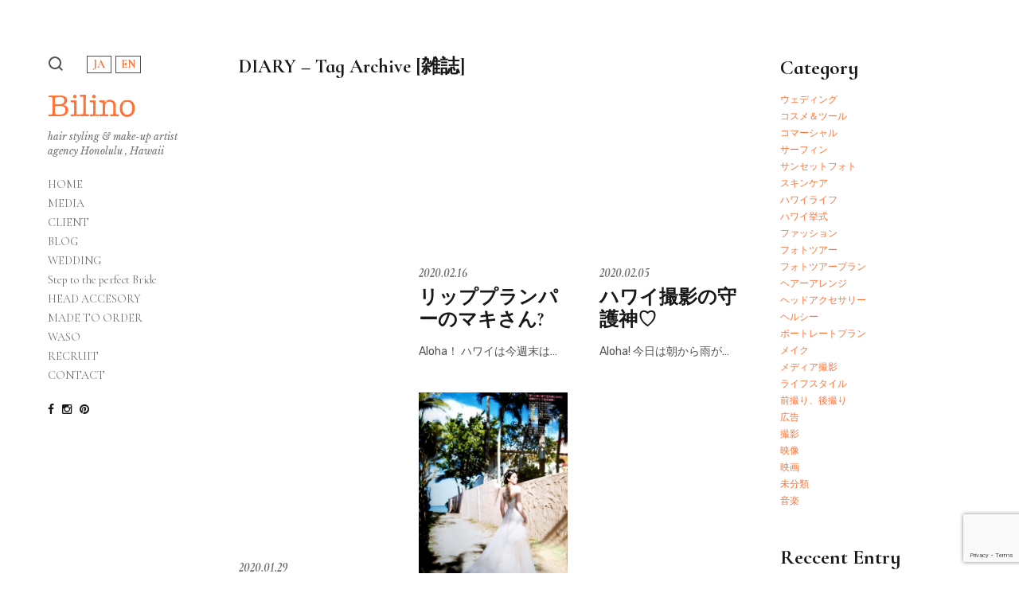

--- FILE ---
content_type: text/html; charset=UTF-8
request_url: https://www.bilino.com/tag/%E9%9B%91%E8%AA%8C/
body_size: 9268
content:
<!DOCTYPE html>
<html lang="ja">
<head>
<meta charset="UTF-8">
<meta name="viewport" content="width=device-width, initial-scale=1">
<link rel="profile" href="http://gmpg.org/xfn/11">
<link rel="pingback" href="https://www.bilino.com/wp_bilino/xmlrpc.php">
<title>雑誌 &#8211; Bilino</title>
<meta name='robots' content='max-image-preview:large' />
<link rel='dns-prefetch' href='//www.google.com' />
<link rel='dns-prefetch' href='//fonts.googleapis.com' />
<link rel='dns-prefetch' href='//s.w.org' />
<link rel="alternate" type="application/rss+xml" title="Bilino &raquo; フィード" href="https://www.bilino.com/feed/" />
<link rel="alternate" type="application/rss+xml" title="Bilino &raquo; コメントフィード" href="https://www.bilino.com/comments/feed/" />
<link rel="alternate" type="application/rss+xml" title="Bilino &raquo; 雑誌 タグのフィード" href="https://www.bilino.com/tag/%e9%9b%91%e8%aa%8c/feed/" />
		<script type="text/javascript">
			window._wpemojiSettings = {"baseUrl":"https:\/\/s.w.org\/images\/core\/emoji\/13.0.1\/72x72\/","ext":".png","svgUrl":"https:\/\/s.w.org\/images\/core\/emoji\/13.0.1\/svg\/","svgExt":".svg","source":{"concatemoji":"https:\/\/www.bilino.com\/wp_bilino\/wp-includes\/js\/wp-emoji-release.min.js?ver=5.7.14"}};
			!function(e,a,t){var n,r,o,i=a.createElement("canvas"),p=i.getContext&&i.getContext("2d");function s(e,t){var a=String.fromCharCode;p.clearRect(0,0,i.width,i.height),p.fillText(a.apply(this,e),0,0);e=i.toDataURL();return p.clearRect(0,0,i.width,i.height),p.fillText(a.apply(this,t),0,0),e===i.toDataURL()}function c(e){var t=a.createElement("script");t.src=e,t.defer=t.type="text/javascript",a.getElementsByTagName("head")[0].appendChild(t)}for(o=Array("flag","emoji"),t.supports={everything:!0,everythingExceptFlag:!0},r=0;r<o.length;r++)t.supports[o[r]]=function(e){if(!p||!p.fillText)return!1;switch(p.textBaseline="top",p.font="600 32px Arial",e){case"flag":return s([127987,65039,8205,9895,65039],[127987,65039,8203,9895,65039])?!1:!s([55356,56826,55356,56819],[55356,56826,8203,55356,56819])&&!s([55356,57332,56128,56423,56128,56418,56128,56421,56128,56430,56128,56423,56128,56447],[55356,57332,8203,56128,56423,8203,56128,56418,8203,56128,56421,8203,56128,56430,8203,56128,56423,8203,56128,56447]);case"emoji":return!s([55357,56424,8205,55356,57212],[55357,56424,8203,55356,57212])}return!1}(o[r]),t.supports.everything=t.supports.everything&&t.supports[o[r]],"flag"!==o[r]&&(t.supports.everythingExceptFlag=t.supports.everythingExceptFlag&&t.supports[o[r]]);t.supports.everythingExceptFlag=t.supports.everythingExceptFlag&&!t.supports.flag,t.DOMReady=!1,t.readyCallback=function(){t.DOMReady=!0},t.supports.everything||(n=function(){t.readyCallback()},a.addEventListener?(a.addEventListener("DOMContentLoaded",n,!1),e.addEventListener("load",n,!1)):(e.attachEvent("onload",n),a.attachEvent("onreadystatechange",function(){"complete"===a.readyState&&t.readyCallback()})),(n=t.source||{}).concatemoji?c(n.concatemoji):n.wpemoji&&n.twemoji&&(c(n.twemoji),c(n.wpemoji)))}(window,document,window._wpemojiSettings);
		</script>
		<style type="text/css">
img.wp-smiley,
img.emoji {
	display: inline !important;
	border: none !important;
	box-shadow: none !important;
	height: 1em !important;
	width: 1em !important;
	margin: 0 .07em !important;
	vertical-align: -0.1em !important;
	background: none !important;
	padding: 0 !important;
}
</style>
	<link rel='stylesheet' id='sb_instagram_styles-css'  href='https://www.bilino.com/wp_bilino/wp-content/plugins/instagram-feed/css/sbi-styles.min.css?ver=2.9.1' type='text/css' media='all' />
<link rel='stylesheet' id='wp-block-library-css'  href='https://www.bilino.com/wp_bilino/wp-includes/css/dist/block-library/style.min.css?ver=5.7.14' type='text/css' media='all' />
<link rel='stylesheet' id='bogo-css'  href='https://www.bilino.com/wp_bilino/wp-content/plugins/bogo/includes/css/style.css?ver=3.5.3' type='text/css' media='all' />
<link rel='stylesheet' id='anneliese-css'  href='https://www.bilino.com/wp_bilino/wp-content/themes/anneliese/assets/css/anneliese.min.css?ver=1.0' type='text/css' media='screen' />
<link rel='stylesheet' id='google-fonts-css'  href='https://fonts.googleapis.com/css?family=Rubik%3A300%2C300italic%2C500%2C500italic%2C700%2C700italic%2Citalic%2Cregular%7CPoppins%3A500%2C700%2Cregular%7CLibre+Baskerville%3A700%2Citalic%2Cregular&#038;ver=1.0' type='text/css' media='screen' />
<link rel='stylesheet' id='fontawesome-css'  href='https://www.bilino.com/wp_bilino/wp-content/themes/anneliese/assets/icons/fontawesome/css/font-awesome.min.css?ver=4.6.1' type='text/css' media='screen' />
<link rel='stylesheet' id='magnific-popup-css'  href='https://www.bilino.com/wp_bilino/wp-content/themes/anneliese/assets/plugins/mfp/mfp.css?ver=1.1.0' type='text/css' media='screen' />
<script type='text/javascript' src='https://www.bilino.com/wp_bilino/wp-includes/js/jquery/jquery.min.js?ver=3.5.1' id='jquery-core-js'></script>
<script type='text/javascript' src='https://www.bilino.com/wp_bilino/wp-includes/js/jquery/jquery-migrate.min.js?ver=3.3.2' id='jquery-migrate-js'></script>
<script type='text/javascript' src='https://www.bilino.com/wp_bilino/wp-content/themes/anneliese/assets/plugins/jquery.mousewheel.min.js?ver=3.1.13' id='jquery-mousewheel-js'></script>
<link rel="https://api.w.org/" href="https://www.bilino.com/wp-json/" /><link rel="alternate" type="application/json" href="https://www.bilino.com/wp-json/wp/v2/tags/31" /><link rel="EditURI" type="application/rsd+xml" title="RSD" href="https://www.bilino.com/wp_bilino/xmlrpc.php?rsd" />
<link rel="wlwmanifest" type="application/wlwmanifest+xml" href="https://www.bilino.com/wp_bilino/wp-includes/wlwmanifest.xml" /> 
<meta name="generator" content="WordPress 5.7.14" />
<link rel="alternate" hreflang="ja" href="https://www.bilino.com/tag/%E9%9B%91%E8%AA%8C/" />
<link rel="alternate" hreflang="en-US" href="https://www.bilino.com/en/tag/%E9%9B%91%E8%AA%8C/" />
<link rel="icon" href="https://www.bilino.com/wp_bilino/wp-content/uploads/2020/06/favicon-150x150.png" sizes="32x32" />
<link rel="icon" href="https://www.bilino.com/wp_bilino/wp-content/uploads/2020/06/favicon-300x300.png" sizes="192x192" />
<link rel="apple-touch-icon" href="https://www.bilino.com/wp_bilino/wp-content/uploads/2020/06/favicon-300x300.png" />
<meta name="msapplication-TileImage" content="https://www.bilino.com/wp_bilino/wp-content/uploads/2020/06/favicon-300x300.png" />
<link rel="stylesheet" href="https://www.bilino.com/wp_bilino/wp-content/themes/anneliese/style.css" type="text/css" media="screen">
<link rel="stylesheet" href="https://fonts.googleapis.com/css?family=Cormorant+Infant:400,700,700i&display=swap">
<script type="text/javascript" src="https://www.bilino.com/wp_bilino/wp-content/themes/anneliese/assets/js/jquery.cookie.js"></script>
<script type="text/javascript" src="https://www.bilino.com/wp_bilino/wp-content/themes/anneliese/assets/js/additional.js"></script>
</head>
<body class="archive tag tag-31 ja">
				<header class="site-header">
			<div class="site-header-desktop">
				<div class="site-header-desktop__inner">
					<div class="site-header-desktop__scroller">
						<div class="site-header-desktop__content">
							<div class="site-functions"><ul><li class="site-function--search"><a href="#" title="Search"><svg><use xmlns:xlink="http://www.w3.org/1999/xlink" xlink:href="#icon-search"></use></svg></a></li><li><ul class="bogo-language-switcher"><li class="en-US en first"><span class="bogo-language-name"><a rel="alternate" hreflang="en-US" href="https://www.bilino.com/en/tag/%E9%9B%91%E8%AA%8C/" title="EN">EN</a></span></li>
<li class="ja current last"><span class="bogo-language-name"><a rel="alternate" hreflang="ja" href="https://www.bilino.com/tag/%E9%9B%91%E8%AA%8C/" title="JA" class="current" aria-current="page">JA</a></span></li>
</ul>
</li></ul></div><div class="site-identity"><h1 class="site-title"><a href="https://www.bilino.com/" rel="home">Bilino</a></h1><p class="site-description">hair styling &amp; make-up artist agency Honolulu , Hawaii</p></div><nav class="site-nav"><ul id="menu-home" class="menu"><li id="menu-item-24258" class="menu-item menu-item-type-post_type menu-item-object-page menu-item-home menu-item-24258"><a href="https://www.bilino.com/">HOME</a></li><li id="menu-item-24259" class="menu-item menu-item-type-post_type menu-item-object-page menu-item-24259"><a href="https://www.bilino.com/media/">MEDIA</a></li><li id="menu-item-196" class="menu-item menu-item-type-post_type menu-item-object-page menu-item-196"><a href="https://www.bilino.com/client/">CLIENT</a></li><li id="menu-item-23981" class="menu-item menu-item-type-custom menu-item-object-custom menu-item-23981"><a href="/blog/">BLOG</a></li><li id="menu-item-24216" class="menu-item menu-item-type-post_type menu-item-object-page menu-item-24216"><a href="https://www.bilino.com/wedding/">WEDDING</a></li><li id="menu-item-197" class="menu-item menu-item-type-post_type menu-item-object-page menu-item-197"><a href="https://www.bilino.com/step-to-the-perfect-bride/">Step to the perfect Bride</a></li><li id="menu-item-199" class="menu-item menu-item-type-post_type menu-item-object-page menu-item-199"><a href="https://www.bilino.com/head-accesory/">HEAD ACCESORY</a></li><li id="menu-item-200" class="menu-item menu-item-type-post_type menu-item-object-page menu-item-200"><a href="https://www.bilino.com/made-to-order/">MADE TO ORDER</a></li><li id="menu-item-198" class="menu-item menu-item-type-post_type menu-item-object-page menu-item-198"><a href="https://www.bilino.com/waso/">WASO</a></li><li id="menu-item-201" class="menu-item menu-item-type-post_type menu-item-object-page menu-item-201"><a href="https://www.bilino.com/recruit/">RECRUIT</a></li><li id="menu-item-202" class="menu-item menu-item-type-post_type menu-item-object-page menu-item-202"><a href="https://www.bilino.com/contact/">CONTACT</a></li></ul></nav><div class="site-social-links"><ul><li><a href="https://www.facebook.com/bilino" title="Facebook" target="_blank"><i class="fa fa-facebook"></i></a></li><li><a href="https://www.instagram.com/bilino_hairmake/" title="Instagram" target="_blank"><i class="fa fa-instagram"></i></a></li><li><a href="https://www.pinterest.com/bilino0078/" title="Pinterest" target="_blank"><i class="fa fa-pinterest"></i></a></li></ul></div>						</div>
					</div>
					<button class="site-header-desktop__close btn btn-none hidden-xl-up">&times;</button>
				</div>
			</div>
			<div class="site-header-mobile hidden-xl-up">
				<div class="site-header-mobile__inner">
					<div class="site-identity"><h1 class="site-title"><a href="https://www.bilino.com/" rel="home">Bilino</a></h1></div><div class="site-functions"><ul><li class="site-function--search"><a href="#" title="Search"><svg><use xmlns:xlink="http://www.w3.org/1999/xlink" xlink:href="#icon-search"></use></svg></a></li><li class="site-function--header-toggle"><button class="site-header-toggle btn btn-none"><span class="t"></span></button></li><li><ul class="bogo-language-switcher"><li class="en-US en first"><span class="bogo-language-name"><a rel="alternate" hreflang="en-US" href="https://www.bilino.com/en/tag/%E9%9B%91%E8%AA%8C/" title="EN">EN</a></span></li>
<li class="ja current last"><span class="bogo-language-name"><a rel="alternate" hreflang="ja" href="https://www.bilino.com/tag/%E9%9B%91%E8%AA%8C/" title="JA" class="current" aria-current="page">JA</a></span></li>
</ul>
</li></ul></div>				</div>
			</div>
		</header>
		<div class="site-main-wrapper">
			<main class="site-main">
<div class="site-content">

	<div class="entry-header">

		<h1 class="site-archive__title">
			DIARY &#8211; Tag Archive [雑誌]		</h1>

	</div>

	<div class="site-archive__content">

		
			
				<div class="site-content-outer-wrapper">

					<div class="site-content-wrapper">

						<div class="al-entry-grid"><style>.al-isotope--6256fe51 .al-isotope__gutter-sizer { width: 1.25rem }
.al-isotope--6256fe51 .al-isotope__item, .al-isotope--6256fe51 .al-isotope__item-sizer { width: 100%; }
@media (min-width: 576px) {
.al-isotope--6256fe51 .al-isotope__gutter-sizer { width: 1.25rem }
.al-isotope--6256fe51 .al-isotope__item, .al-isotope--6256fe51 .al-isotope__item-sizer { width: calc(50% - 0.625rem); }
}
@media (min-width: 768px) {
.al-isotope--6256fe51 .al-isotope__gutter-sizer { width: 2.5rem }
.al-isotope--6256fe51 .al-isotope__item, .al-isotope--6256fe51 .al-isotope__item-sizer { width: calc(33.333333333333% - 1.6666666666667rem); }
}
@media (min-width: 1360px) {
.al-isotope--6256fe51 .al-isotope__gutter-sizer { width: 2.5rem }
.al-isotope--6256fe51 .al-isotope__item, .al-isotope--6256fe51 .al-isotope__item-sizer { width: calc(25% - 1.875rem); }
}
@media (min-width: 1600px) {
.al-isotope--6256fe51 .al-isotope__gutter-sizer { width: 2.5rem }
.al-isotope--6256fe51 .al-isotope__item, .al-isotope--6256fe51 .al-isotope__item-sizer { width: calc(20% - 2rem); }
}
</style><div class="al-isotope al-isotope--6256fe51" data-infinite-scroll-options="{&quot;prefill&quot;:true,&quot;history&quot;:false,&quot;append&quot;:&quot;.al-isotope__item&quot;,&quot;status&quot;:&quot;.infinite-scroll-load-status&quot;,&quot;hideNav&quot;:&quot;.entry-pagination&quot;,&quot;path&quot;:&quot;.entry-pagination .next a&quot;}"><div class="al-isotope__item-sizer"></div><div class="al-isotope__gutter-sizer"></div><div class="al-isotope__item entry-teaser post-24708 post type-post status-publish format-standard has-post-thumbnail hentry category-15 tag-bilino tag-84 tag-347 tag-404 tag-273 tag-87 tag-405 tag-293 tag-24 tag-31 ja">

	<figure class="entry-teaser__media entry-teaser__media--image"><a href="https://www.bilino.com/2020/02/27/%e3%83%a1%e3%83%b3%e3%82%ba%e3%82%af%e3%83%a9%e3%83%96%e3%80%802020%e5%b9%b44%e6%9c%88%e5%8f%b7/" class="image-placeholder" style="padding-top: 100%"></a></figure>
	<div class="entry-teaser__header">

		<div class="entry-meta">
			<a href="https://www.bilino.com/2020/02/27/%e3%83%a1%e3%83%b3%e3%82%ba%e3%82%af%e3%83%a9%e3%83%96%e3%80%802020%e5%b9%b44%e6%9c%88%e5%8f%b7/"><time class="updated" datetime="2020-02-27T11:18:28+09:00">2020.02.27</time></a>		</div>

		<h2 class="entry-title"><a href="https://www.bilino.com/2020/02/27/%e3%83%a1%e3%83%b3%e3%82%ba%e3%82%af%e3%83%a9%e3%83%96%e3%80%802020%e5%b9%b44%e6%9c%88%e5%8f%b7/">メンズクラブ　2020年4月号</a></h2>
	</div>

	<div class="entry-teaser__excerpt">Aloha！ 今日は先日Nao&hellip;</div>

</div></div><div class="infinite-scroll-footer"><div class="infinite-scroll-load-status"><p class="infinite-scroll-request"></p></div></div><nav class="entry-pagination entry-pagination--pager" role="navigation" itemscope itemtype="http://schema.org/SiteNavigationElement"><ul><li class="next"><a href="https://www.bilino.com/tag/%E9%9B%91%E8%AA%8C/page/2/" ><span itemprop="name">Next <i class="fa fa-long-arrow-right"></i></span></a></li></ul></nav></div>
					</div>

					<aside class="site-sidebar"><div id="categories-2" class="widget widget_categories"><h4 class="widget-title">Category</h4>
			<ul>
					<li class="cat-item cat-item-17"><a href="https://www.bilino.com/category/%e3%82%a6%e3%82%a7%e3%83%87%e3%82%a3%e3%83%b3%e3%82%b0/">ウェディング</a>
</li>
	<li class="cat-item cat-item-27"><a href="https://www.bilino.com/category/%e3%82%b3%e3%82%b9%e3%83%a1%ef%bc%86%e3%83%84%e3%83%bc%e3%83%ab/">コスメ＆ツール</a>
</li>
	<li class="cat-item cat-item-12"><a href="https://www.bilino.com/category/%e3%82%b3%e3%83%9e%e3%83%bc%e3%82%b7%e3%83%a3%e3%83%ab/">コマーシャル</a>
</li>
	<li class="cat-item cat-item-20"><a href="https://www.bilino.com/category/%e3%82%b5%e3%83%bc%e3%83%95%e3%82%a3%e3%83%b3/">サーフィン</a>
</li>
	<li class="cat-item cat-item-452"><a href="https://www.bilino.com/category/%e3%82%b5%e3%83%b3%e3%82%bb%e3%83%83%e3%83%88%e3%83%95%e3%82%a9%e3%83%88/">サンセットフォト</a>
</li>
	<li class="cat-item cat-item-471"><a href="https://www.bilino.com/category/%e3%82%b9%e3%82%ad%e3%83%b3%e3%82%b1%e3%82%a2/">スキンケア</a>
</li>
	<li class="cat-item cat-item-10"><a href="https://www.bilino.com/category/%e3%83%8f%e3%83%af%e3%82%a4%e3%83%a9%e3%82%a4%e3%83%95/">ハワイライフ</a>
</li>
	<li class="cat-item cat-item-453"><a href="https://www.bilino.com/category/%e3%83%8f%e3%83%af%e3%82%a4%e6%8c%99%e5%bc%8f/">ハワイ挙式</a>
</li>
	<li class="cat-item cat-item-28"><a href="https://www.bilino.com/category/%e3%83%95%e3%82%a1%e3%83%83%e3%82%b7%e3%83%a7%e3%83%b3/">ファッション</a>
</li>
	<li class="cat-item cat-item-454"><a href="https://www.bilino.com/category/%e3%83%95%e3%82%a9%e3%83%88%e3%83%84%e3%82%a2%e3%83%bc/">フォトツアー</a>
</li>
	<li class="cat-item cat-item-455"><a href="https://www.bilino.com/category/%e3%83%95%e3%82%a9%e3%83%88%e3%83%84%e3%82%a2%e3%83%bc%e3%83%97%e3%83%a9%e3%83%b3/">フォトツアープラン</a>
</li>
	<li class="cat-item cat-item-449"><a href="https://www.bilino.com/category/%e3%83%98%e3%82%a2%e3%83%bc%e3%82%a2%e3%83%ac%e3%83%b3%e3%82%b8/">ヘアーアレンジ</a>
</li>
	<li class="cat-item cat-item-54"><a href="https://www.bilino.com/category/%e3%83%98%e3%83%83%e3%83%89%e3%82%a2%e3%82%af%e3%82%bb%e3%82%b5%e3%83%aa%e3%83%bc/">ヘッドアクセサリー</a>
</li>
	<li class="cat-item cat-item-450"><a href="https://www.bilino.com/category/%e3%83%98%e3%83%ab%e3%82%b7%e3%83%bc/">ヘルシー</a>
</li>
	<li class="cat-item cat-item-470"><a href="https://www.bilino.com/category/%e3%83%9d%e3%83%bc%e3%83%88%e3%83%ac%e3%83%bc%e3%83%88%e3%83%97%e3%83%a9%e3%83%b3/">ポートレートプラン</a>
</li>
	<li class="cat-item cat-item-13"><a href="https://www.bilino.com/category/%e3%83%a1%e3%82%a4%e3%82%af/">メイク</a>
</li>
	<li class="cat-item cat-item-14"><a href="https://www.bilino.com/category/%e3%83%a1%e3%83%87%e3%82%a3%e3%82%a2%e6%92%ae%e5%bd%b1/">メディア撮影</a>
</li>
	<li class="cat-item cat-item-11"><a href="https://www.bilino.com/category/%e3%83%a9%e3%82%a4%e3%83%95%e3%82%b9%e3%82%bf%e3%82%a4%e3%83%ab/">ライフスタイル</a>
</li>
	<li class="cat-item cat-item-456"><a href="https://www.bilino.com/category/%e5%89%8d%e6%92%ae%e3%82%8a%e3%80%81%e5%be%8c%e6%92%ae%e3%82%8a/">前撮り、後撮り</a>
</li>
	<li class="cat-item cat-item-63"><a href="https://www.bilino.com/category/%e5%ba%83%e5%91%8a/">広告</a>
</li>
	<li class="cat-item cat-item-15"><a href="https://www.bilino.com/category/%e6%92%ae%e5%bd%b1/">撮影</a>
</li>
	<li class="cat-item cat-item-16"><a href="https://www.bilino.com/category/%e6%98%a0%e5%83%8f/">映像</a>
</li>
	<li class="cat-item cat-item-444"><a href="https://www.bilino.com/category/%e6%98%a0%e7%94%bb/">映画</a>
</li>
	<li class="cat-item cat-item-1"><a href="https://www.bilino.com/category/%e6%9c%aa%e5%88%86%e9%a1%9e/">未分類</a>
</li>
	<li class="cat-item cat-item-40"><a href="https://www.bilino.com/category/%e9%9f%b3%e6%a5%bd/">音楽</a>
</li>
			</ul>

			</div>
		<div id="recent-posts-2" class="widget widget_recent_entries">
		<h4 class="widget-title">Reccent Entry</h4>
		<ul>
											<li>
					<a href="https://www.bilino.com/2022/05/31/%e6%9c%80%e6%96%b0%e3%83%89%e3%83%ac%e3%82%b9%e3%81%af%e3%80%81%e3%83%aa%e3%83%bc%e3%82%b8%e3%82%a7%e3%83%b3%e3%82%b7%e3%83%bc%e3%82%b9%e3%82%bf%e3%82%a4%e3%83%ab%ef%bc%8f%e3%81%93/">最新ドレスは、”リージェンシースタイル”／これからドレスを選ぶ花嫁必見</a>
									</li>
											<li>
					<a href="https://www.bilino.com/2022/05/23/%e3%82%a6%e3%82%a7%e3%83%87%e3%82%a3%e3%83%b3%e3%82%b0%ef%bc%8f%e6%97%a5%e6%9c%ac%e4%ba%ba%e3%81%8c%e3%81%bb%e3%81%a8%e3%82%93%e3%81%a9%e3%81%84%e3%81%aa%e3%81%84%e3%83%9e%e3%82%a6%e3%82%a4%e3%81%aean/">ウェディング／日本人がほとんどいないマウイのAndazにて</a>
									</li>
											<li>
					<a href="https://www.bilino.com/2022/05/12/%e3%83%8f%e3%83%af%e3%82%a4%e3%82%a6%e3%82%a7%e3%83%87%e3%82%a3%e3%83%b3%e3%82%b0%ef%bc%8f%e3%81%94%e4%ba%88%e7%b4%84%e3%81%af%e3%81%8a%e6%97%a9%e3%82%81%e3%81%ab/">ハワイウェディング／ご予約はお早めに</a>
									</li>
											<li>
					<a href="https://www.bilino.com/2022/05/05/%e3%83%80%e3%82%a4%e3%82%a2%e3%83%a2%e3%83%b3%e3%83%89%e3%83%98%e3%83%83%e3%83%89%e5%b7%9e%e7%ab%8b%e5%85%ac%e5%9c%92%e3%80%80%e8%a6%b3%e5%85%89%e5%ae%a2%e3%81%af%e4%ba%88%e7%b4%84%e3%81%8c%e5%bf%85/">ダイアモンドヘッド州立公園　観光客は予約が必要に</a>
									</li>
											<li>
					<a href="https://www.bilino.com/2022/04/22/%e3%80%8c%e3%82%b7%e3%83%aa%e3%82%b3%e3%83%b3%e3%81%af%e9%ab%aa%e3%81%ab%e3%81%a8%e3%81%a3%e3%81%a6%e6%9c%ac%e5%bd%93%e3%81%ab%e6%82%aa%e3%81%aa%e3%81%ae%e3%81%8b%ef%bc%9f%e3%80%8d%e3%80%81%e5%b0%82/">「シリコンは髪にとって本当に悪なのか？」、専門家が詳しく解説</a>
									</li>
					</ul>

		</div><div id="archives-2" class="widget widget_archive"><h4 class="widget-title">Archive</h4>
			<ul>
					<li><a href='https://www.bilino.com/2022/05/'>2022年5月</a></li>
	<li><a href='https://www.bilino.com/2022/04/'>2022年4月</a></li>
	<li><a href='https://www.bilino.com/2022/03/'>2022年3月</a></li>
	<li><a href='https://www.bilino.com/2022/02/'>2022年2月</a></li>
	<li><a href='https://www.bilino.com/2022/01/'>2022年1月</a></li>
	<li><a href='https://www.bilino.com/2021/12/'>2021年12月</a></li>
	<li><a href='https://www.bilino.com/2021/11/'>2021年11月</a></li>
	<li><a href='https://www.bilino.com/2021/10/'>2021年10月</a></li>
	<li><a href='https://www.bilino.com/2021/09/'>2021年9月</a></li>
	<li><a href='https://www.bilino.com/2021/08/'>2021年8月</a></li>
	<li><a href='https://www.bilino.com/2021/07/'>2021年7月</a></li>
	<li><a href='https://www.bilino.com/2021/06/'>2021年6月</a></li>
	<li><a href='https://www.bilino.com/2021/05/'>2021年5月</a></li>
	<li><a href='https://www.bilino.com/2021/04/'>2021年4月</a></li>
	<li><a href='https://www.bilino.com/2021/03/'>2021年3月</a></li>
	<li><a href='https://www.bilino.com/2021/02/'>2021年2月</a></li>
	<li><a href='https://www.bilino.com/2021/01/'>2021年1月</a></li>
	<li><a href='https://www.bilino.com/2020/12/'>2020年12月</a></li>
	<li><a href='https://www.bilino.com/2020/11/'>2020年11月</a></li>
	<li><a href='https://www.bilino.com/2020/10/'>2020年10月</a></li>
	<li><a href='https://www.bilino.com/2020/09/'>2020年9月</a></li>
	<li><a href='https://www.bilino.com/2020/08/'>2020年8月</a></li>
	<li><a href='https://www.bilino.com/2020/07/'>2020年7月</a></li>
	<li><a href='https://www.bilino.com/2020/06/'>2020年6月</a></li>
	<li><a href='https://www.bilino.com/2020/05/'>2020年5月</a></li>
	<li><a href='https://www.bilino.com/2020/04/'>2020年4月</a></li>
	<li><a href='https://www.bilino.com/2020/03/'>2020年3月</a></li>
	<li><a href='https://www.bilino.com/2020/02/'>2020年2月</a></li>
	<li><a href='https://www.bilino.com/2020/01/'>2020年1月</a></li>
	<li><a href='https://www.bilino.com/2019/12/'>2019年12月</a></li>
	<li><a href='https://www.bilino.com/2019/11/'>2019年11月</a></li>
	<li><a href='https://www.bilino.com/2019/10/'>2019年10月</a></li>
	<li><a href='https://www.bilino.com/2018/09/'>2018年9月</a></li>
	<li><a href='https://www.bilino.com/2018/08/'>2018年8月</a></li>
	<li><a href='https://www.bilino.com/2018/07/'>2018年7月</a></li>
	<li><a href='https://www.bilino.com/2018/06/'>2018年6月</a></li>
	<li><a href='https://www.bilino.com/2018/05/'>2018年5月</a></li>
	<li><a href='https://www.bilino.com/2018/04/'>2018年4月</a></li>
	<li><a href='https://www.bilino.com/2018/03/'>2018年3月</a></li>
	<li><a href='https://www.bilino.com/2018/02/'>2018年2月</a></li>
	<li><a href='https://www.bilino.com/2018/01/'>2018年1月</a></li>
	<li><a href='https://www.bilino.com/2017/12/'>2017年12月</a></li>
	<li><a href='https://www.bilino.com/2017/11/'>2017年11月</a></li>
	<li><a href='https://www.bilino.com/2017/10/'>2017年10月</a></li>
	<li><a href='https://www.bilino.com/2017/09/'>2017年9月</a></li>
	<li><a href='https://www.bilino.com/2017/08/'>2017年8月</a></li>
	<li><a href='https://www.bilino.com/2017/07/'>2017年7月</a></li>
	<li><a href='https://www.bilino.com/2017/06/'>2017年6月</a></li>
	<li><a href='https://www.bilino.com/2017/05/'>2017年5月</a></li>
	<li><a href='https://www.bilino.com/2017/04/'>2017年4月</a></li>
	<li><a href='https://www.bilino.com/2017/03/'>2017年3月</a></li>
	<li><a href='https://www.bilino.com/2017/02/'>2017年2月</a></li>
	<li><a href='https://www.bilino.com/2017/01/'>2017年1月</a></li>
	<li><a href='https://www.bilino.com/2016/12/'>2016年12月</a></li>
	<li><a href='https://www.bilino.com/2016/11/'>2016年11月</a></li>
	<li><a href='https://www.bilino.com/2016/10/'>2016年10月</a></li>
	<li><a href='https://www.bilino.com/2016/09/'>2016年9月</a></li>
	<li><a href='https://www.bilino.com/2016/08/'>2016年8月</a></li>
	<li><a href='https://www.bilino.com/2016/07/'>2016年7月</a></li>
	<li><a href='https://www.bilino.com/2016/06/'>2016年6月</a></li>
	<li><a href='https://www.bilino.com/2016/05/'>2016年5月</a></li>
	<li><a href='https://www.bilino.com/2016/04/'>2016年4月</a></li>
			</ul>

			</div></aside>
				</div>

			
		
	</div>

</div>

			</main>
			<footer class="site-footer">
				<div class="site-footer__inner">
					<div class="container-fluid">
						<div class="row">
														<div class="site-footer__col col">
								<p>© Copyright BILINO All Rights Reserved.</p>
							</div>
													</div>
					</div>
				</div>
			</footer>
		</div>
		<script>
	function changePattern(id) {
		jQuery('#order_img_01_view').css('background-color', '#fff');
		jQuery('#order_img_02_view').css('background-color', '#fff');
		jQuery('#order_img_03_view').css('background-color', '#fff');
		jQuery('#order_img_04_view').css('background-color', '#fff');
		jQuery('#order_made_name').val('');

		jQuery('.order_thumb_img').each(function() {
			jQuery(this).removeClass('selected');
		});

		var patternImgSmall = [];
		var patternImgBig = [];

				patternImgSmall[0] = "https://www.bilino.com/wp_bilino/wp-content/uploads/2020/06/img_order_01_small.png";
		patternImgBig[0] = "https://www.bilino.com/wp_bilino/wp-content/uploads/2020/06/img_order_01_large.png";
				patternImgSmall[1] = "https://www.bilino.com/wp_bilino/wp-content/uploads/2020/06/img_order_02_small.png";
		patternImgBig[1] = "https://www.bilino.com/wp_bilino/wp-content/uploads/2020/06/img_order_02_large.png";
				patternImgSmall[2] = "https://www.bilino.com/wp_bilino/wp-content/uploads/2020/06/img_order_03_small.png";
		patternImgBig[2] = "https://www.bilino.com/wp_bilino/wp-content/uploads/2020/06/img_order_03_large.png";
				patternImgSmall[3] = "https://www.bilino.com/wp_bilino/wp-content/uploads/2020/06/img_order_04_small.png";
		patternImgBig[3] = "https://www.bilino.com/wp_bilino/wp-content/uploads/2020/06/img_order_04_large.png";
				patternImgSmall[4] = "https://www.bilino.com/wp_bilino/wp-content/uploads/2020/06/img_order_05_small.png";
		patternImgBig[4] = "https://www.bilino.com/wp_bilino/wp-content/uploads/2020/06/img_order_05_large.png";
				patternImgSmall[5] = "https://www.bilino.com/wp_bilino/wp-content/uploads/2020/06/img_order_06_small.png";
		patternImgBig[5] = "https://www.bilino.com/wp_bilino/wp-content/uploads/2020/06/img_order_06_large.png";
				patternImgSmall[6] = "https://www.bilino.com/wp_bilino/wp-content/uploads/2020/06/img_order_07_small.png";
		patternImgBig[6] = "https://www.bilino.com/wp_bilino/wp-content/uploads/2020/06/img_order_07_large.png";
				patternImgSmall[7] = "https://www.bilino.com/wp_bilino/wp-content/uploads/2020/06/img_order_08_small.png";
		patternImgBig[7] = "https://www.bilino.com/wp_bilino/wp-content/uploads/2020/06/img_order_08_large.png";
				patternImgSmall[8] = "https://www.bilino.com/wp_bilino/wp-content/uploads/2020/06/img_order_09_small.png";
		patternImgBig[8] = "https://www.bilino.com/wp_bilino/wp-content/uploads/2020/06/img_order_09_large.png";
				patternImgSmall[9] = "https://www.bilino.com/wp_bilino/wp-content/uploads/2020/06/img_order_10_small.png";
		patternImgBig[9] = "https://www.bilino.com/wp_bilino/wp-content/uploads/2020/06/img_order_10_large.png";
				patternImgSmall[10] = "https://www.bilino.com/wp_bilino/wp-content/uploads/2020/06/img_order_11_small.png";
		patternImgBig[10] = "https://www.bilino.com/wp_bilino/wp-content/uploads/2020/06/img_order_11_large.png";
				patternImgSmall[11] = "https://www.bilino.com/wp_bilino/wp-content/uploads/2020/06/img_order_12_small.png";
		patternImgBig[11] = "https://www.bilino.com/wp_bilino/wp-content/uploads/2020/06/img_order_12_large.png";
				patternImgSmall[12] = "https://www.bilino.com/wp_bilino/wp-content/uploads/2020/06/img_order_13_small.png";
		patternImgBig[12] = "https://www.bilino.com/wp_bilino/wp-content/uploads/2020/06/img_order_13_large.png";
				patternImgSmall[13] = "https://www.bilino.com/wp_bilino/wp-content/uploads/2020/06/img_order_14_small.png";
		patternImgBig[13] = "https://www.bilino.com/wp_bilino/wp-content/uploads/2020/06/img_order_14_large.png";
				patternImgSmall[14] = "https://www.bilino.com/wp_bilino/wp-content/uploads/2020/06/img_order_15_small.png";
		patternImgBig[14] = "https://www.bilino.com/wp_bilino/wp-content/uploads/2020/06/img_order_15_large.png";
				patternImgSmall[15] = "https://www.bilino.com/wp_bilino/wp-content/uploads/2020/06/img_order_16_small.png";
		patternImgBig[15] = "https://www.bilino.com/wp_bilino/wp-content/uploads/2020/06/img_order_16_large.png";
				patternImgSmall[16] = "https://www.bilino.com/wp_bilino/wp-content/uploads/2020/06/img_order_17_small.png";
		patternImgBig[16] = "https://www.bilino.com/wp_bilino/wp-content/uploads/2020/06/img_order_17_large.png";
				patternImgSmall[17] = "https://www.bilino.com/wp_bilino/wp-content/uploads/2020/06/img_order_18_small.png";
		patternImgBig[17] = "https://www.bilino.com/wp_bilino/wp-content/uploads/2020/06/img_order_18_large.png";
				patternImgSmall[18] = "https://www.bilino.com/wp_bilino/wp-content/uploads/2020/06/img_order_19_small.png";
		patternImgBig[18] = "https://www.bilino.com/wp_bilino/wp-content/uploads/2020/06/img_order_19_large.png";
				patternImgSmall[19] = "https://www.bilino.com/wp_bilino/wp-content/uploads/2020/06/img_order_20_small.png";
		patternImgBig[19] = "https://www.bilino.com/wp_bilino/wp-content/uploads/2020/06/img_order_20_large.png";
				patternImgSmall[20] = "https://www.bilino.com/wp_bilino/wp-content/uploads/2020/06/img_order_21_small.png";
		patternImgBig[20] = "https://www.bilino.com/wp_bilino/wp-content/uploads/2020/06/img_order_21_large.png";
				patternImgSmall[21] = "https://www.bilino.com/wp_bilino/wp-content/uploads/2020/06/img_order_22_small.png";
		patternImgBig[21] = "https://www.bilino.com/wp_bilino/wp-content/uploads/2020/06/img_order_22_large.png";
				patternImgSmall[22] = "https://www.bilino.com/wp_bilino/wp-content/uploads/2020/06/img_order_23_small.png";
		patternImgBig[22] = "https://www.bilino.com/wp_bilino/wp-content/uploads/2020/06/img_order_23_large.png";
				patternImgSmall[23] = "https://www.bilino.com/wp_bilino/wp-content/uploads/2020/06/img_order_24_small.png";
		patternImgBig[23] = "https://www.bilino.com/wp_bilino/wp-content/uploads/2020/06/img_order_24_large.png";
				patternImgSmall[24] = "https://www.bilino.com/wp_bilino/wp-content/uploads/2020/06/img_order_25_small.png";
		patternImgBig[24] = "https://www.bilino.com/wp_bilino/wp-content/uploads/2020/06/img_order_25_large.png";
				patternImgSmall[25] = "https://www.bilino.com/wp_bilino/wp-content/uploads/2020/06/img_order_26_small.png";
		patternImgBig[25] = "https://www.bilino.com/wp_bilino/wp-content/uploads/2020/06/img_order_26_large.png";
		
		jQuery('#order_img_01_view').css('background-image', 'url('+patternImgBig[id]+')');
		jQuery('#order_img_02_view').css('background-image', 'url('+patternImgSmall[id]+')');
		jQuery('#order_img_03_view').css('background-image', 'url('+patternImgSmall[id]+')');
		jQuery('#order_img_04_view').css('background-image', 'url('+patternImgSmall[id]+')');

		jQuery('#order_thumb_img_'+id).addClass('selected');

		var patternName = jQuery('#order_thumb_img_name_'+id).text();
		jQuery('#order_made_name').val(patternName);
	}

	function orderMadeSend() {
		var ordermade_pattern = jQuery('#order_made_name').val();
		var ordermade_item = jQuery('#order_img_select').val();
		var errorFlg = 1;
		var errorMsg = '';

		jQuery('#order_made_error').html('');

		if (ordermade_pattern == '') {
			errorFlg = 9;
			errorMsg += '柄を選択してください<br>';
		}

		if (ordermade_item == '') {
			errorFlg = 9;
			errorMsg += 'アイテムを選択してください<br>';
		}

		if (errorFlg == 9) {
			// Error
			jQuery('#order_made_error').html(errorMsg);

			return false;
		}

		if (errorFlg == 1) {
			// OK
			var get_url = '';
									window.location.href = get_url;
		}
	}

	// ORDER MADE Select
	jQuery('select#order_img_select').change(function() {
		var orderMadeId = jQuery('select#order_img_select option:selected').attr('id');

		jQuery('.order_img').hide();
		if (orderMadeId != '') {
			jQuery('#'+orderMadeId+'_view').show();
		}
	});

	jQuery(function($){
				$("<img>").attr("src", "https://www.bilino.com/wp_bilino/wp-content/uploads/2020/06/img_order_01_small.png");
		$("<img>").attr("src", "https://www.bilino.com/wp_bilino/wp-content/uploads/2020/06/img_order_01_large.png");
				$("<img>").attr("src", "https://www.bilino.com/wp_bilino/wp-content/uploads/2020/06/img_order_02_small.png");
		$("<img>").attr("src", "https://www.bilino.com/wp_bilino/wp-content/uploads/2020/06/img_order_02_large.png");
				$("<img>").attr("src", "https://www.bilino.com/wp_bilino/wp-content/uploads/2020/06/img_order_03_small.png");
		$("<img>").attr("src", "https://www.bilino.com/wp_bilino/wp-content/uploads/2020/06/img_order_03_large.png");
				$("<img>").attr("src", "https://www.bilino.com/wp_bilino/wp-content/uploads/2020/06/img_order_04_small.png");
		$("<img>").attr("src", "https://www.bilino.com/wp_bilino/wp-content/uploads/2020/06/img_order_04_large.png");
				$("<img>").attr("src", "https://www.bilino.com/wp_bilino/wp-content/uploads/2020/06/img_order_05_small.png");
		$("<img>").attr("src", "https://www.bilino.com/wp_bilino/wp-content/uploads/2020/06/img_order_05_large.png");
				$("<img>").attr("src", "https://www.bilino.com/wp_bilino/wp-content/uploads/2020/06/img_order_06_small.png");
		$("<img>").attr("src", "https://www.bilino.com/wp_bilino/wp-content/uploads/2020/06/img_order_06_large.png");
				$("<img>").attr("src", "https://www.bilino.com/wp_bilino/wp-content/uploads/2020/06/img_order_07_small.png");
		$("<img>").attr("src", "https://www.bilino.com/wp_bilino/wp-content/uploads/2020/06/img_order_07_large.png");
				$("<img>").attr("src", "https://www.bilino.com/wp_bilino/wp-content/uploads/2020/06/img_order_08_small.png");
		$("<img>").attr("src", "https://www.bilino.com/wp_bilino/wp-content/uploads/2020/06/img_order_08_large.png");
				$("<img>").attr("src", "https://www.bilino.com/wp_bilino/wp-content/uploads/2020/06/img_order_09_small.png");
		$("<img>").attr("src", "https://www.bilino.com/wp_bilino/wp-content/uploads/2020/06/img_order_09_large.png");
				$("<img>").attr("src", "https://www.bilino.com/wp_bilino/wp-content/uploads/2020/06/img_order_10_small.png");
		$("<img>").attr("src", "https://www.bilino.com/wp_bilino/wp-content/uploads/2020/06/img_order_10_large.png");
				$("<img>").attr("src", "https://www.bilino.com/wp_bilino/wp-content/uploads/2020/06/img_order_11_small.png");
		$("<img>").attr("src", "https://www.bilino.com/wp_bilino/wp-content/uploads/2020/06/img_order_11_large.png");
				$("<img>").attr("src", "https://www.bilino.com/wp_bilino/wp-content/uploads/2020/06/img_order_12_small.png");
		$("<img>").attr("src", "https://www.bilino.com/wp_bilino/wp-content/uploads/2020/06/img_order_12_large.png");
				$("<img>").attr("src", "https://www.bilino.com/wp_bilino/wp-content/uploads/2020/06/img_order_13_small.png");
		$("<img>").attr("src", "https://www.bilino.com/wp_bilino/wp-content/uploads/2020/06/img_order_13_large.png");
				$("<img>").attr("src", "https://www.bilino.com/wp_bilino/wp-content/uploads/2020/06/img_order_14_small.png");
		$("<img>").attr("src", "https://www.bilino.com/wp_bilino/wp-content/uploads/2020/06/img_order_14_large.png");
				$("<img>").attr("src", "https://www.bilino.com/wp_bilino/wp-content/uploads/2020/06/img_order_15_small.png");
		$("<img>").attr("src", "https://www.bilino.com/wp_bilino/wp-content/uploads/2020/06/img_order_15_large.png");
				$("<img>").attr("src", "https://www.bilino.com/wp_bilino/wp-content/uploads/2020/06/img_order_16_small.png");
		$("<img>").attr("src", "https://www.bilino.com/wp_bilino/wp-content/uploads/2020/06/img_order_16_large.png");
				$("<img>").attr("src", "https://www.bilino.com/wp_bilino/wp-content/uploads/2020/06/img_order_17_small.png");
		$("<img>").attr("src", "https://www.bilino.com/wp_bilino/wp-content/uploads/2020/06/img_order_17_large.png");
				$("<img>").attr("src", "https://www.bilino.com/wp_bilino/wp-content/uploads/2020/06/img_order_18_small.png");
		$("<img>").attr("src", "https://www.bilino.com/wp_bilino/wp-content/uploads/2020/06/img_order_18_large.png");
				$("<img>").attr("src", "https://www.bilino.com/wp_bilino/wp-content/uploads/2020/06/img_order_19_small.png");
		$("<img>").attr("src", "https://www.bilino.com/wp_bilino/wp-content/uploads/2020/06/img_order_19_large.png");
				$("<img>").attr("src", "https://www.bilino.com/wp_bilino/wp-content/uploads/2020/06/img_order_20_small.png");
		$("<img>").attr("src", "https://www.bilino.com/wp_bilino/wp-content/uploads/2020/06/img_order_20_large.png");
				$("<img>").attr("src", "https://www.bilino.com/wp_bilino/wp-content/uploads/2020/06/img_order_21_small.png");
		$("<img>").attr("src", "https://www.bilino.com/wp_bilino/wp-content/uploads/2020/06/img_order_21_large.png");
				$("<img>").attr("src", "https://www.bilino.com/wp_bilino/wp-content/uploads/2020/06/img_order_22_small.png");
		$("<img>").attr("src", "https://www.bilino.com/wp_bilino/wp-content/uploads/2020/06/img_order_22_large.png");
				$("<img>").attr("src", "https://www.bilino.com/wp_bilino/wp-content/uploads/2020/06/img_order_23_small.png");
		$("<img>").attr("src", "https://www.bilino.com/wp_bilino/wp-content/uploads/2020/06/img_order_23_large.png");
				$("<img>").attr("src", "https://www.bilino.com/wp_bilino/wp-content/uploads/2020/06/img_order_24_small.png");
		$("<img>").attr("src", "https://www.bilino.com/wp_bilino/wp-content/uploads/2020/06/img_order_24_large.png");
				$("<img>").attr("src", "https://www.bilino.com/wp_bilino/wp-content/uploads/2020/06/img_order_25_small.png");
		$("<img>").attr("src", "https://www.bilino.com/wp_bilino/wp-content/uploads/2020/06/img_order_25_large.png");
				$("<img>").attr("src", "https://www.bilino.com/wp_bilino/wp-content/uploads/2020/06/img_order_26_small.png");
		$("<img>").attr("src", "https://www.bilino.com/wp_bilino/wp-content/uploads/2020/06/img_order_26_large.png");
			});
	</script>
	<!-- Instagram Feed JS -->
<script type="text/javascript">
var sbiajaxurl = "https://www.bilino.com/wp_bilino/wp-admin/admin-ajax.php";
</script>
<svg xmlns="http://www.w3.org/2000/svg" class="hidden-xs-up"><symbol id="icon-cart" viewBox="0 0 18 18"><path d="M13.9 4C13.4 1.7 11.4 0 9 0S4.6 1.7 4.1 4H1v14h16V4H13.9zM9 2c1.3 0 2.4 0.8 2.8 2H6.2C6.6 2.8 7.7 2 9 2zM15 16H3V6h1v1h2V6h6v1h2V6h1V16z"/></symbol><symbol id="icon-search" viewBox="0 0 18 18"><path d="M8 2c3.3 0 6 2.7 6 6 0 1.3-0.4 2.6-1.3 3.7l-0.5 0.6 -0.6 0.5C10.6 13.6 9.3 14 8 14c-3.3 0-6-2.7-6-6S4.7 2 8 2M8 0C3.6 0 0 3.6 0 8c0 4.4 3.6 8 8 8 1.8 0 3.5-0.6 4.9-1.7L16.6 18 18 16.6 14.3 12.9C15.4 11.5 16 9.8 16 8 16 3.6 12.4 0 8 0L8 0z"/></symbol><symbol id="icon-play" viewBox="0 0 64 64"><path d="M32 3.2c15.9 0 28.8 12.9 28.8 28.8S47.9 60.8 32 60.8C16.1 60.8 3.2 47.9 3.2 32S16.1 3.2 32 3.2M32 0C14.3 0 0 14.3 0 32s14.3 32 32 32c17.7 0 32-14.3 32-32S49.7 0 32 0L32 0z"/><path d="M44.8 28.5L27.7 17.3c-2.9-1.9-5.3-0.6-5.3 2.9v23.6c0 3.5 2.4 4.8 5.4 2.9l17-11.1C47.7 33.6 47.7 30.5 44.8 28.5zM42.5 33.2l-15.1 9.9c-1 0.6-1.8 0.2-1.8-1V21.9c0-1.2 0.8-1.6 1.8-1l15.1 10C43.5 31.5 43.5 32.6 42.5 33.2z"/></symbol></svg><div class="site-search-overlay"><div class="site-search-overlay__content"><div class="container"><div class="row"><div class="col"><form method="get" class="search-form" action="https://www.bilino.com/">
	<input type="search" class="form-control" placeholder="Type a keyword&hellip;" value="" name="s">
</form><p class="site-search-overlay__info">Hit enter to search or ESC to close</p></div></div></div></div><button class="btn btn-none site-search-overlay__close">&times;</button></div><script type='text/javascript' src='https://www.bilino.com/wp_bilino/wp-includes/js/dist/vendor/wp-polyfill.min.js?ver=7.4.4' id='wp-polyfill-js'></script>
<script type='text/javascript' id='wp-polyfill-js-after'>
( 'fetch' in window ) || document.write( '<script src="https://www.bilino.com/wp_bilino/wp-includes/js/dist/vendor/wp-polyfill-fetch.min.js?ver=3.0.0"></scr' + 'ipt>' );( document.contains ) || document.write( '<script src="https://www.bilino.com/wp_bilino/wp-includes/js/dist/vendor/wp-polyfill-node-contains.min.js?ver=3.42.0"></scr' + 'ipt>' );( window.DOMRect ) || document.write( '<script src="https://www.bilino.com/wp_bilino/wp-includes/js/dist/vendor/wp-polyfill-dom-rect.min.js?ver=3.42.0"></scr' + 'ipt>' );( window.URL && window.URL.prototype && window.URLSearchParams ) || document.write( '<script src="https://www.bilino.com/wp_bilino/wp-includes/js/dist/vendor/wp-polyfill-url.min.js?ver=3.6.4"></scr' + 'ipt>' );( window.FormData && window.FormData.prototype.keys ) || document.write( '<script src="https://www.bilino.com/wp_bilino/wp-includes/js/dist/vendor/wp-polyfill-formdata.min.js?ver=3.0.12"></scr' + 'ipt>' );( Element.prototype.matches && Element.prototype.closest ) || document.write( '<script src="https://www.bilino.com/wp_bilino/wp-includes/js/dist/vendor/wp-polyfill-element-closest.min.js?ver=2.0.2"></scr' + 'ipt>' );( 'objectFit' in document.documentElement.style ) || document.write( '<script src="https://www.bilino.com/wp_bilino/wp-includes/js/dist/vendor/wp-polyfill-object-fit.min.js?ver=2.3.4"></scr' + 'ipt>' );
</script>
<script type='text/javascript' id='contact-form-7-js-extra'>
/* <![CDATA[ */
var wpcf7 = {"api":{"root":"https:\/\/www.bilino.com\/wp-json\/","namespace":"contact-form-7\/v1"}};
/* ]]> */
</script>
<script type='text/javascript' src='https://www.bilino.com/wp_bilino/wp-content/plugins/contact-form-7/includes/js/index.js?ver=5.4.1' id='contact-form-7-js'></script>
<script type='text/javascript' id='anneliese-js-extra'>
/* <![CDATA[ */
var _anneliese = {"ajaxUrl":"https:\/\/www.bilino.com\/wp_bilino\/wp-admin\/admin-ajax.php","homeUrl":"https:\/\/www.bilino.com\/","isRTL":"","hasAdminBar":"","pswp":{"shareEl":true,"shareButtons":[{"id":"facebook","label":"Share on Facebook","url":"https:\/\/www.facebook.com\/sharer\/sharer.php?u={{url}}"},{"id":"twitter","label":"Tweet","url":"https:\/\/twitter.com\/intent\/tweet?text={{text}}&url={{url}}"},{"id":"pinterest","label":"Pin it","url":"http:\/\/www.pinterest.com\/pin\/create\/button\/?url={{url}}&media={{image_url}}&description={{text}}"},{"id":"download","label":"Download Image","url":"{{raw_image_url}}","download":true}]}};
/* ]]> */
</script>
<script type='text/javascript' src='https://www.bilino.com/wp_bilino/wp-content/themes/anneliese/assets/js/anneliese.min.js?ver=1.0' id='anneliese-js'></script>
<script type='text/javascript' src='https://www.bilino.com/wp_bilino/wp-includes/js/imagesloaded.min.js?ver=4.1.4' id='imagesloaded-js'></script>
<script type='text/javascript' src='https://www.bilino.com/wp_bilino/wp-content/themes/anneliese/assets/plugins/headroom.min.js?ver=0.9.4' id='headroom-js'></script>
<script type='text/javascript' src='https://www.bilino.com/wp_bilino/wp-content/themes/anneliese/assets/plugins/jquery.fitvids.js?ver=1.1' id='jquery-fitvids-js'></script>
<script type='text/javascript' src='https://www.bilino.com/wp_bilino/wp-content/themes/anneliese/assets/plugins/jquery.scrollUp.min.js?ver=2.4.1' id='jquery-scrollup-js'></script>
<script type='text/javascript' src='https://www.bilino.com/wp_bilino/wp-content/themes/anneliese/assets/plugins/mfp/jquery.mfp-1.1.0.min.js?ver=1.1.0' id='magnific-popup-js'></script>
<script type='text/javascript' src='https://www.bilino.com/wp_bilino/wp-content/themes/anneliese/assets/plugins/isotope/isotope.pkgd.min.js?ver=3.0.4' id='isotope-js'></script>
<script type='text/javascript' src='https://www.bilino.com/wp_bilino/wp-content/themes/anneliese/assets/plugins/isotope/packery-mode.pkgd.min.js?ver=2.0.0' id='isotope-packery-mode-js'></script>
<script type='text/javascript' src='https://www.bilino.com/wp_bilino/wp-content/themes/anneliese/assets/plugins/infinite-scroll/infinite-scroll.pkgd.min.js?ver=3.0.1' id='infinite-scroll-js'></script>
<script type='text/javascript' src='https://www.google.com/recaptcha/api.js?render=6LdZWTMbAAAAAJjtgmlNPCghl0kiuL4nSZwZus9I&#038;ver=3.0' id='google-recaptcha-js'></script>
<script type='text/javascript' id='wpcf7-recaptcha-js-extra'>
/* <![CDATA[ */
var wpcf7_recaptcha = {"sitekey":"6LdZWTMbAAAAAJjtgmlNPCghl0kiuL4nSZwZus9I","actions":{"homepage":"homepage","contactform":"contactform"}};
/* ]]> */
</script>
<script type='text/javascript' src='https://www.bilino.com/wp_bilino/wp-content/plugins/contact-form-7/modules/recaptcha/index.js?ver=5.4.1' id='wpcf7-recaptcha-js'></script>
<script type='text/javascript' src='https://www.bilino.com/wp_bilino/wp-includes/js/wp-embed.min.js?ver=5.7.14' id='wp-embed-js'></script>
</body>
</html>


--- FILE ---
content_type: text/html; charset=UTF-8
request_url: https://www.bilino.com/tag/%E9%9B%91%E8%AA%8C/page/2/
body_size: 9310
content:
<!DOCTYPE html>
<html lang="ja">
<head>
<meta charset="UTF-8">
<meta name="viewport" content="width=device-width, initial-scale=1">
<link rel="profile" href="http://gmpg.org/xfn/11">
<link rel="pingback" href="https://www.bilino.com/wp_bilino/xmlrpc.php">
<title>雑誌 &#8211; ページ 2 &#8211; Bilino</title>
<meta name='robots' content='max-image-preview:large' />
<link rel='dns-prefetch' href='//www.google.com' />
<link rel='dns-prefetch' href='//fonts.googleapis.com' />
<link rel='dns-prefetch' href='//s.w.org' />
<link rel="alternate" type="application/rss+xml" title="Bilino &raquo; フィード" href="https://www.bilino.com/feed/" />
<link rel="alternate" type="application/rss+xml" title="Bilino &raquo; コメントフィード" href="https://www.bilino.com/comments/feed/" />
<link rel="alternate" type="application/rss+xml" title="Bilino &raquo; 雑誌 タグのフィード" href="https://www.bilino.com/tag/%e9%9b%91%e8%aa%8c/feed/" />
		<script type="text/javascript">
			window._wpemojiSettings = {"baseUrl":"https:\/\/s.w.org\/images\/core\/emoji\/13.0.1\/72x72\/","ext":".png","svgUrl":"https:\/\/s.w.org\/images\/core\/emoji\/13.0.1\/svg\/","svgExt":".svg","source":{"concatemoji":"https:\/\/www.bilino.com\/wp_bilino\/wp-includes\/js\/wp-emoji-release.min.js?ver=5.7.14"}};
			!function(e,a,t){var n,r,o,i=a.createElement("canvas"),p=i.getContext&&i.getContext("2d");function s(e,t){var a=String.fromCharCode;p.clearRect(0,0,i.width,i.height),p.fillText(a.apply(this,e),0,0);e=i.toDataURL();return p.clearRect(0,0,i.width,i.height),p.fillText(a.apply(this,t),0,0),e===i.toDataURL()}function c(e){var t=a.createElement("script");t.src=e,t.defer=t.type="text/javascript",a.getElementsByTagName("head")[0].appendChild(t)}for(o=Array("flag","emoji"),t.supports={everything:!0,everythingExceptFlag:!0},r=0;r<o.length;r++)t.supports[o[r]]=function(e){if(!p||!p.fillText)return!1;switch(p.textBaseline="top",p.font="600 32px Arial",e){case"flag":return s([127987,65039,8205,9895,65039],[127987,65039,8203,9895,65039])?!1:!s([55356,56826,55356,56819],[55356,56826,8203,55356,56819])&&!s([55356,57332,56128,56423,56128,56418,56128,56421,56128,56430,56128,56423,56128,56447],[55356,57332,8203,56128,56423,8203,56128,56418,8203,56128,56421,8203,56128,56430,8203,56128,56423,8203,56128,56447]);case"emoji":return!s([55357,56424,8205,55356,57212],[55357,56424,8203,55356,57212])}return!1}(o[r]),t.supports.everything=t.supports.everything&&t.supports[o[r]],"flag"!==o[r]&&(t.supports.everythingExceptFlag=t.supports.everythingExceptFlag&&t.supports[o[r]]);t.supports.everythingExceptFlag=t.supports.everythingExceptFlag&&!t.supports.flag,t.DOMReady=!1,t.readyCallback=function(){t.DOMReady=!0},t.supports.everything||(n=function(){t.readyCallback()},a.addEventListener?(a.addEventListener("DOMContentLoaded",n,!1),e.addEventListener("load",n,!1)):(e.attachEvent("onload",n),a.attachEvent("onreadystatechange",function(){"complete"===a.readyState&&t.readyCallback()})),(n=t.source||{}).concatemoji?c(n.concatemoji):n.wpemoji&&n.twemoji&&(c(n.twemoji),c(n.wpemoji)))}(window,document,window._wpemojiSettings);
		</script>
		<style type="text/css">
img.wp-smiley,
img.emoji {
	display: inline !important;
	border: none !important;
	box-shadow: none !important;
	height: 1em !important;
	width: 1em !important;
	margin: 0 .07em !important;
	vertical-align: -0.1em !important;
	background: none !important;
	padding: 0 !important;
}
</style>
	<link rel='stylesheet' id='sb_instagram_styles-css'  href='https://www.bilino.com/wp_bilino/wp-content/plugins/instagram-feed/css/sbi-styles.min.css?ver=2.9.1' type='text/css' media='all' />
<link rel='stylesheet' id='wp-block-library-css'  href='https://www.bilino.com/wp_bilino/wp-includes/css/dist/block-library/style.min.css?ver=5.7.14' type='text/css' media='all' />
<link rel='stylesheet' id='bogo-css'  href='https://www.bilino.com/wp_bilino/wp-content/plugins/bogo/includes/css/style.css?ver=3.5.3' type='text/css' media='all' />
<link rel='stylesheet' id='anneliese-css'  href='https://www.bilino.com/wp_bilino/wp-content/themes/anneliese/assets/css/anneliese.min.css?ver=1.0' type='text/css' media='screen' />
<link rel='stylesheet' id='google-fonts-css'  href='https://fonts.googleapis.com/css?family=Rubik%3A300%2C300italic%2C500%2C500italic%2C700%2C700italic%2Citalic%2Cregular%7CPoppins%3A500%2C700%2Cregular%7CLibre+Baskerville%3A700%2Citalic%2Cregular&#038;ver=1.0' type='text/css' media='screen' />
<link rel='stylesheet' id='fontawesome-css'  href='https://www.bilino.com/wp_bilino/wp-content/themes/anneliese/assets/icons/fontawesome/css/font-awesome.min.css?ver=4.6.1' type='text/css' media='screen' />
<link rel='stylesheet' id='magnific-popup-css'  href='https://www.bilino.com/wp_bilino/wp-content/themes/anneliese/assets/plugins/mfp/mfp.css?ver=1.1.0' type='text/css' media='screen' />
<script type='text/javascript' src='https://www.bilino.com/wp_bilino/wp-includes/js/jquery/jquery.min.js?ver=3.5.1' id='jquery-core-js'></script>
<script type='text/javascript' src='https://www.bilino.com/wp_bilino/wp-includes/js/jquery/jquery-migrate.min.js?ver=3.3.2' id='jquery-migrate-js'></script>
<script type='text/javascript' src='https://www.bilino.com/wp_bilino/wp-content/themes/anneliese/assets/plugins/jquery.mousewheel.min.js?ver=3.1.13' id='jquery-mousewheel-js'></script>
<link rel="https://api.w.org/" href="https://www.bilino.com/wp-json/" /><link rel="alternate" type="application/json" href="https://www.bilino.com/wp-json/wp/v2/tags/31" /><link rel="EditURI" type="application/rsd+xml" title="RSD" href="https://www.bilino.com/wp_bilino/xmlrpc.php?rsd" />
<link rel="wlwmanifest" type="application/wlwmanifest+xml" href="https://www.bilino.com/wp_bilino/wp-includes/wlwmanifest.xml" /> 
<meta name="generator" content="WordPress 5.7.14" />
<link rel="alternate" hreflang="ja" href="https://www.bilino.com/tag/%E9%9B%91%E8%AA%8C/page/2/" />
<link rel="alternate" hreflang="en-US" href="https://www.bilino.com/en/tag/%E9%9B%91%E8%AA%8C/page/2/" />
<link rel="icon" href="https://www.bilino.com/wp_bilino/wp-content/uploads/2020/06/favicon-150x150.png" sizes="32x32" />
<link rel="icon" href="https://www.bilino.com/wp_bilino/wp-content/uploads/2020/06/favicon-300x300.png" sizes="192x192" />
<link rel="apple-touch-icon" href="https://www.bilino.com/wp_bilino/wp-content/uploads/2020/06/favicon-300x300.png" />
<meta name="msapplication-TileImage" content="https://www.bilino.com/wp_bilino/wp-content/uploads/2020/06/favicon-300x300.png" />
<link rel="stylesheet" href="https://www.bilino.com/wp_bilino/wp-content/themes/anneliese/style.css" type="text/css" media="screen">
<link rel="stylesheet" href="https://fonts.googleapis.com/css?family=Cormorant+Infant:400,700,700i&display=swap">
<script type="text/javascript" src="https://www.bilino.com/wp_bilino/wp-content/themes/anneliese/assets/js/jquery.cookie.js"></script>
<script type="text/javascript" src="https://www.bilino.com/wp_bilino/wp-content/themes/anneliese/assets/js/additional.js"></script>
</head>
<body class="archive paged tag tag-31 paged-2 tag-paged-2 ja">
				<header class="site-header">
			<div class="site-header-desktop">
				<div class="site-header-desktop__inner">
					<div class="site-header-desktop__scroller">
						<div class="site-header-desktop__content">
							<div class="site-functions"><ul><li class="site-function--search"><a href="#" title="Search"><svg><use xmlns:xlink="http://www.w3.org/1999/xlink" xlink:href="#icon-search"></use></svg></a></li><li><ul class="bogo-language-switcher"><li class="en-US en first"><span class="bogo-language-name"><a rel="alternate" hreflang="en-US" href="https://www.bilino.com/en/tag/%E9%9B%91%E8%AA%8C/page/2/" title="EN">EN</a></span></li>
<li class="ja current last"><span class="bogo-language-name"><a rel="alternate" hreflang="ja" href="https://www.bilino.com/tag/%E9%9B%91%E8%AA%8C/page/2/" title="JA" class="current" aria-current="page">JA</a></span></li>
</ul>
</li></ul></div><div class="site-identity"><h1 class="site-title"><a href="https://www.bilino.com/" rel="home">Bilino</a></h1><p class="site-description">hair styling &amp; make-up artist agency Honolulu , Hawaii</p></div><nav class="site-nav"><ul id="menu-home" class="menu"><li id="menu-item-24258" class="menu-item menu-item-type-post_type menu-item-object-page menu-item-home menu-item-24258"><a href="https://www.bilino.com/">HOME</a></li><li id="menu-item-24259" class="menu-item menu-item-type-post_type menu-item-object-page menu-item-24259"><a href="https://www.bilino.com/media/">MEDIA</a></li><li id="menu-item-196" class="menu-item menu-item-type-post_type menu-item-object-page menu-item-196"><a href="https://www.bilino.com/client/">CLIENT</a></li><li id="menu-item-23981" class="menu-item menu-item-type-custom menu-item-object-custom menu-item-23981"><a href="/blog/">BLOG</a></li><li id="menu-item-24216" class="menu-item menu-item-type-post_type menu-item-object-page menu-item-24216"><a href="https://www.bilino.com/wedding/">WEDDING</a></li><li id="menu-item-197" class="menu-item menu-item-type-post_type menu-item-object-page menu-item-197"><a href="https://www.bilino.com/step-to-the-perfect-bride/">Step to the perfect Bride</a></li><li id="menu-item-199" class="menu-item menu-item-type-post_type menu-item-object-page menu-item-199"><a href="https://www.bilino.com/head-accesory/">HEAD ACCESORY</a></li><li id="menu-item-200" class="menu-item menu-item-type-post_type menu-item-object-page menu-item-200"><a href="https://www.bilino.com/made-to-order/">MADE TO ORDER</a></li><li id="menu-item-198" class="menu-item menu-item-type-post_type menu-item-object-page menu-item-198"><a href="https://www.bilino.com/waso/">WASO</a></li><li id="menu-item-201" class="menu-item menu-item-type-post_type menu-item-object-page menu-item-201"><a href="https://www.bilino.com/recruit/">RECRUIT</a></li><li id="menu-item-202" class="menu-item menu-item-type-post_type menu-item-object-page menu-item-202"><a href="https://www.bilino.com/contact/">CONTACT</a></li></ul></nav><div class="site-social-links"><ul><li><a href="https://www.facebook.com/bilino" title="Facebook" target="_blank"><i class="fa fa-facebook"></i></a></li><li><a href="https://www.instagram.com/bilino_hairmake/" title="Instagram" target="_blank"><i class="fa fa-instagram"></i></a></li><li><a href="https://www.pinterest.com/bilino0078/" title="Pinterest" target="_blank"><i class="fa fa-pinterest"></i></a></li></ul></div>						</div>
					</div>
					<button class="site-header-desktop__close btn btn-none hidden-xl-up">&times;</button>
				</div>
			</div>
			<div class="site-header-mobile hidden-xl-up">
				<div class="site-header-mobile__inner">
					<div class="site-identity"><h1 class="site-title"><a href="https://www.bilino.com/" rel="home">Bilino</a></h1></div><div class="site-functions"><ul><li class="site-function--search"><a href="#" title="Search"><svg><use xmlns:xlink="http://www.w3.org/1999/xlink" xlink:href="#icon-search"></use></svg></a></li><li class="site-function--header-toggle"><button class="site-header-toggle btn btn-none"><span class="t"></span></button></li><li><ul class="bogo-language-switcher"><li class="en-US en first"><span class="bogo-language-name"><a rel="alternate" hreflang="en-US" href="https://www.bilino.com/en/tag/%E9%9B%91%E8%AA%8C/page/2/" title="EN">EN</a></span></li>
<li class="ja current last"><span class="bogo-language-name"><a rel="alternate" hreflang="ja" href="https://www.bilino.com/tag/%E9%9B%91%E8%AA%8C/page/2/" title="JA" class="current" aria-current="page">JA</a></span></li>
</ul>
</li></ul></div>				</div>
			</div>
		</header>
		<div class="site-main-wrapper">
			<main class="site-main">
<div class="site-content">

	<div class="entry-header">

		<h1 class="site-archive__title">
			DIARY &#8211; Tag Archive [雑誌]		</h1>

	</div>

	<div class="site-archive__content">

		
			
				<div class="site-content-outer-wrapper">

					<div class="site-content-wrapper">

						<div class="al-entry-grid"><style>.al-isotope--6256fe51 .al-isotope__gutter-sizer { width: 1.25rem }
.al-isotope--6256fe51 .al-isotope__item, .al-isotope--6256fe51 .al-isotope__item-sizer { width: 100%; }
@media (min-width: 576px) {
.al-isotope--6256fe51 .al-isotope__gutter-sizer { width: 1.25rem }
.al-isotope--6256fe51 .al-isotope__item, .al-isotope--6256fe51 .al-isotope__item-sizer { width: calc(50% - 0.625rem); }
}
@media (min-width: 768px) {
.al-isotope--6256fe51 .al-isotope__gutter-sizer { width: 2.5rem }
.al-isotope--6256fe51 .al-isotope__item, .al-isotope--6256fe51 .al-isotope__item-sizer { width: calc(33.333333333333% - 1.6666666666667rem); }
}
@media (min-width: 1360px) {
.al-isotope--6256fe51 .al-isotope__gutter-sizer { width: 2.5rem }
.al-isotope--6256fe51 .al-isotope__item, .al-isotope--6256fe51 .al-isotope__item-sizer { width: calc(25% - 1.875rem); }
}
@media (min-width: 1600px) {
.al-isotope--6256fe51 .al-isotope__gutter-sizer { width: 2.5rem }
.al-isotope--6256fe51 .al-isotope__item, .al-isotope--6256fe51 .al-isotope__item-sizer { width: calc(20% - 2rem); }
}
</style><div class="al-isotope al-isotope--6256fe51" data-infinite-scroll-options="{&quot;prefill&quot;:true,&quot;history&quot;:false,&quot;append&quot;:&quot;.al-isotope__item&quot;,&quot;status&quot;:&quot;.infinite-scroll-load-status&quot;,&quot;hideNav&quot;:&quot;.entry-pagination&quot;,&quot;path&quot;:&quot;.entry-pagination .next a&quot;}"><div class="al-isotope__item-sizer"></div><div class="al-isotope__gutter-sizer"></div><div class="al-isotope__item entry-teaser post-24582 post type-post status-publish format-standard has-post-thumbnail hentry category-15 tag-bilino tag-19 tag-84 tag-347 tag-29 tag-273 tag-87 tag-394 tag-395 tag-293 tag-31 ja">

	<figure class="entry-teaser__media entry-teaser__media--image"><a href="https://www.bilino.com/2020/02/16/%e3%83%aa%e3%83%83%e3%83%97%e3%83%97%e3%83%a9%e3%83%b3%e3%83%91%e3%83%bc%e3%81%ae%e3%83%9e%e3%82%ad%e3%81%95%e3%82%93%f0%9f%92%8b/" class="image-placeholder" style="padding-top: 100%"></a></figure>
	<div class="entry-teaser__header">

		<div class="entry-meta">
			<a href="https://www.bilino.com/2020/02/16/%e3%83%aa%e3%83%83%e3%83%97%e3%83%97%e3%83%a9%e3%83%b3%e3%83%91%e3%83%bc%e3%81%ae%e3%83%9e%e3%82%ad%e3%81%95%e3%82%93%f0%9f%92%8b/"><time class="updated" datetime="2020-02-16T13:25:06+09:00">2020.02.16</time></a>		</div>

		<h2 class="entry-title"><a href="https://www.bilino.com/2020/02/16/%e3%83%aa%e3%83%83%e3%83%97%e3%83%97%e3%83%a9%e3%83%b3%e3%83%91%e3%83%bc%e3%81%ae%e3%83%9e%e3%82%ad%e3%81%95%e3%82%93%f0%9f%92%8b/">リッププランパーのマキさん?</a></h2>
	</div>

	<div class="entry-teaser__excerpt">Aloha！ ハワイは今週末は&hellip;</div>

</div></div><div class="infinite-scroll-footer"><div class="infinite-scroll-load-status"><p class="infinite-scroll-request"></p></div></div><nav class="entry-pagination entry-pagination--pager" role="navigation" itemscope itemtype="http://schema.org/SiteNavigationElement"><ul><li class="prev"><a href="https://www.bilino.com/tag/%E9%9B%91%E8%AA%8C/" ><span itemprop="name"><i class="fa fa-long-arrow-left"></i> Previous</span></a></li><li class="next"><a href="https://www.bilino.com/tag/%E9%9B%91%E8%AA%8C/page/3/" ><span itemprop="name">Next <i class="fa fa-long-arrow-right"></i></span></a></li></ul></nav></div>
					</div>

					<aside class="site-sidebar"><div id="categories-2" class="widget widget_categories"><h4 class="widget-title">Category</h4>
			<ul>
					<li class="cat-item cat-item-17"><a href="https://www.bilino.com/category/%e3%82%a6%e3%82%a7%e3%83%87%e3%82%a3%e3%83%b3%e3%82%b0/">ウェディング</a>
</li>
	<li class="cat-item cat-item-27"><a href="https://www.bilino.com/category/%e3%82%b3%e3%82%b9%e3%83%a1%ef%bc%86%e3%83%84%e3%83%bc%e3%83%ab/">コスメ＆ツール</a>
</li>
	<li class="cat-item cat-item-12"><a href="https://www.bilino.com/category/%e3%82%b3%e3%83%9e%e3%83%bc%e3%82%b7%e3%83%a3%e3%83%ab/">コマーシャル</a>
</li>
	<li class="cat-item cat-item-20"><a href="https://www.bilino.com/category/%e3%82%b5%e3%83%bc%e3%83%95%e3%82%a3%e3%83%b3/">サーフィン</a>
</li>
	<li class="cat-item cat-item-452"><a href="https://www.bilino.com/category/%e3%82%b5%e3%83%b3%e3%82%bb%e3%83%83%e3%83%88%e3%83%95%e3%82%a9%e3%83%88/">サンセットフォト</a>
</li>
	<li class="cat-item cat-item-471"><a href="https://www.bilino.com/category/%e3%82%b9%e3%82%ad%e3%83%b3%e3%82%b1%e3%82%a2/">スキンケア</a>
</li>
	<li class="cat-item cat-item-10"><a href="https://www.bilino.com/category/%e3%83%8f%e3%83%af%e3%82%a4%e3%83%a9%e3%82%a4%e3%83%95/">ハワイライフ</a>
</li>
	<li class="cat-item cat-item-453"><a href="https://www.bilino.com/category/%e3%83%8f%e3%83%af%e3%82%a4%e6%8c%99%e5%bc%8f/">ハワイ挙式</a>
</li>
	<li class="cat-item cat-item-28"><a href="https://www.bilino.com/category/%e3%83%95%e3%82%a1%e3%83%83%e3%82%b7%e3%83%a7%e3%83%b3/">ファッション</a>
</li>
	<li class="cat-item cat-item-454"><a href="https://www.bilino.com/category/%e3%83%95%e3%82%a9%e3%83%88%e3%83%84%e3%82%a2%e3%83%bc/">フォトツアー</a>
</li>
	<li class="cat-item cat-item-455"><a href="https://www.bilino.com/category/%e3%83%95%e3%82%a9%e3%83%88%e3%83%84%e3%82%a2%e3%83%bc%e3%83%97%e3%83%a9%e3%83%b3/">フォトツアープラン</a>
</li>
	<li class="cat-item cat-item-449"><a href="https://www.bilino.com/category/%e3%83%98%e3%82%a2%e3%83%bc%e3%82%a2%e3%83%ac%e3%83%b3%e3%82%b8/">ヘアーアレンジ</a>
</li>
	<li class="cat-item cat-item-54"><a href="https://www.bilino.com/category/%e3%83%98%e3%83%83%e3%83%89%e3%82%a2%e3%82%af%e3%82%bb%e3%82%b5%e3%83%aa%e3%83%bc/">ヘッドアクセサリー</a>
</li>
	<li class="cat-item cat-item-450"><a href="https://www.bilino.com/category/%e3%83%98%e3%83%ab%e3%82%b7%e3%83%bc/">ヘルシー</a>
</li>
	<li class="cat-item cat-item-470"><a href="https://www.bilino.com/category/%e3%83%9d%e3%83%bc%e3%83%88%e3%83%ac%e3%83%bc%e3%83%88%e3%83%97%e3%83%a9%e3%83%b3/">ポートレートプラン</a>
</li>
	<li class="cat-item cat-item-13"><a href="https://www.bilino.com/category/%e3%83%a1%e3%82%a4%e3%82%af/">メイク</a>
</li>
	<li class="cat-item cat-item-14"><a href="https://www.bilino.com/category/%e3%83%a1%e3%83%87%e3%82%a3%e3%82%a2%e6%92%ae%e5%bd%b1/">メディア撮影</a>
</li>
	<li class="cat-item cat-item-11"><a href="https://www.bilino.com/category/%e3%83%a9%e3%82%a4%e3%83%95%e3%82%b9%e3%82%bf%e3%82%a4%e3%83%ab/">ライフスタイル</a>
</li>
	<li class="cat-item cat-item-456"><a href="https://www.bilino.com/category/%e5%89%8d%e6%92%ae%e3%82%8a%e3%80%81%e5%be%8c%e6%92%ae%e3%82%8a/">前撮り、後撮り</a>
</li>
	<li class="cat-item cat-item-63"><a href="https://www.bilino.com/category/%e5%ba%83%e5%91%8a/">広告</a>
</li>
	<li class="cat-item cat-item-15"><a href="https://www.bilino.com/category/%e6%92%ae%e5%bd%b1/">撮影</a>
</li>
	<li class="cat-item cat-item-16"><a href="https://www.bilino.com/category/%e6%98%a0%e5%83%8f/">映像</a>
</li>
	<li class="cat-item cat-item-444"><a href="https://www.bilino.com/category/%e6%98%a0%e7%94%bb/">映画</a>
</li>
	<li class="cat-item cat-item-1"><a href="https://www.bilino.com/category/%e6%9c%aa%e5%88%86%e9%a1%9e/">未分類</a>
</li>
	<li class="cat-item cat-item-40"><a href="https://www.bilino.com/category/%e9%9f%b3%e6%a5%bd/">音楽</a>
</li>
			</ul>

			</div>
		<div id="recent-posts-2" class="widget widget_recent_entries">
		<h4 class="widget-title">Reccent Entry</h4>
		<ul>
											<li>
					<a href="https://www.bilino.com/2022/05/31/%e6%9c%80%e6%96%b0%e3%83%89%e3%83%ac%e3%82%b9%e3%81%af%e3%80%81%e3%83%aa%e3%83%bc%e3%82%b8%e3%82%a7%e3%83%b3%e3%82%b7%e3%83%bc%e3%82%b9%e3%82%bf%e3%82%a4%e3%83%ab%ef%bc%8f%e3%81%93/">最新ドレスは、”リージェンシースタイル”／これからドレスを選ぶ花嫁必見</a>
									</li>
											<li>
					<a href="https://www.bilino.com/2022/05/23/%e3%82%a6%e3%82%a7%e3%83%87%e3%82%a3%e3%83%b3%e3%82%b0%ef%bc%8f%e6%97%a5%e6%9c%ac%e4%ba%ba%e3%81%8c%e3%81%bb%e3%81%a8%e3%82%93%e3%81%a9%e3%81%84%e3%81%aa%e3%81%84%e3%83%9e%e3%82%a6%e3%82%a4%e3%81%aean/">ウェディング／日本人がほとんどいないマウイのAndazにて</a>
									</li>
											<li>
					<a href="https://www.bilino.com/2022/05/12/%e3%83%8f%e3%83%af%e3%82%a4%e3%82%a6%e3%82%a7%e3%83%87%e3%82%a3%e3%83%b3%e3%82%b0%ef%bc%8f%e3%81%94%e4%ba%88%e7%b4%84%e3%81%af%e3%81%8a%e6%97%a9%e3%82%81%e3%81%ab/">ハワイウェディング／ご予約はお早めに</a>
									</li>
											<li>
					<a href="https://www.bilino.com/2022/05/05/%e3%83%80%e3%82%a4%e3%82%a2%e3%83%a2%e3%83%b3%e3%83%89%e3%83%98%e3%83%83%e3%83%89%e5%b7%9e%e7%ab%8b%e5%85%ac%e5%9c%92%e3%80%80%e8%a6%b3%e5%85%89%e5%ae%a2%e3%81%af%e4%ba%88%e7%b4%84%e3%81%8c%e5%bf%85/">ダイアモンドヘッド州立公園　観光客は予約が必要に</a>
									</li>
											<li>
					<a href="https://www.bilino.com/2022/04/22/%e3%80%8c%e3%82%b7%e3%83%aa%e3%82%b3%e3%83%b3%e3%81%af%e9%ab%aa%e3%81%ab%e3%81%a8%e3%81%a3%e3%81%a6%e6%9c%ac%e5%bd%93%e3%81%ab%e6%82%aa%e3%81%aa%e3%81%ae%e3%81%8b%ef%bc%9f%e3%80%8d%e3%80%81%e5%b0%82/">「シリコンは髪にとって本当に悪なのか？」、専門家が詳しく解説</a>
									</li>
					</ul>

		</div><div id="archives-2" class="widget widget_archive"><h4 class="widget-title">Archive</h4>
			<ul>
					<li><a href='https://www.bilino.com/2022/05/'>2022年5月</a></li>
	<li><a href='https://www.bilino.com/2022/04/'>2022年4月</a></li>
	<li><a href='https://www.bilino.com/2022/03/'>2022年3月</a></li>
	<li><a href='https://www.bilino.com/2022/02/'>2022年2月</a></li>
	<li><a href='https://www.bilino.com/2022/01/'>2022年1月</a></li>
	<li><a href='https://www.bilino.com/2021/12/'>2021年12月</a></li>
	<li><a href='https://www.bilino.com/2021/11/'>2021年11月</a></li>
	<li><a href='https://www.bilino.com/2021/10/'>2021年10月</a></li>
	<li><a href='https://www.bilino.com/2021/09/'>2021年9月</a></li>
	<li><a href='https://www.bilino.com/2021/08/'>2021年8月</a></li>
	<li><a href='https://www.bilino.com/2021/07/'>2021年7月</a></li>
	<li><a href='https://www.bilino.com/2021/06/'>2021年6月</a></li>
	<li><a href='https://www.bilino.com/2021/05/'>2021年5月</a></li>
	<li><a href='https://www.bilino.com/2021/04/'>2021年4月</a></li>
	<li><a href='https://www.bilino.com/2021/03/'>2021年3月</a></li>
	<li><a href='https://www.bilino.com/2021/02/'>2021年2月</a></li>
	<li><a href='https://www.bilino.com/2021/01/'>2021年1月</a></li>
	<li><a href='https://www.bilino.com/2020/12/'>2020年12月</a></li>
	<li><a href='https://www.bilino.com/2020/11/'>2020年11月</a></li>
	<li><a href='https://www.bilino.com/2020/10/'>2020年10月</a></li>
	<li><a href='https://www.bilino.com/2020/09/'>2020年9月</a></li>
	<li><a href='https://www.bilino.com/2020/08/'>2020年8月</a></li>
	<li><a href='https://www.bilino.com/2020/07/'>2020年7月</a></li>
	<li><a href='https://www.bilino.com/2020/06/'>2020年6月</a></li>
	<li><a href='https://www.bilino.com/2020/05/'>2020年5月</a></li>
	<li><a href='https://www.bilino.com/2020/04/'>2020年4月</a></li>
	<li><a href='https://www.bilino.com/2020/03/'>2020年3月</a></li>
	<li><a href='https://www.bilino.com/2020/02/'>2020年2月</a></li>
	<li><a href='https://www.bilino.com/2020/01/'>2020年1月</a></li>
	<li><a href='https://www.bilino.com/2019/12/'>2019年12月</a></li>
	<li><a href='https://www.bilino.com/2019/11/'>2019年11月</a></li>
	<li><a href='https://www.bilino.com/2019/10/'>2019年10月</a></li>
	<li><a href='https://www.bilino.com/2018/09/'>2018年9月</a></li>
	<li><a href='https://www.bilino.com/2018/08/'>2018年8月</a></li>
	<li><a href='https://www.bilino.com/2018/07/'>2018年7月</a></li>
	<li><a href='https://www.bilino.com/2018/06/'>2018年6月</a></li>
	<li><a href='https://www.bilino.com/2018/05/'>2018年5月</a></li>
	<li><a href='https://www.bilino.com/2018/04/'>2018年4月</a></li>
	<li><a href='https://www.bilino.com/2018/03/'>2018年3月</a></li>
	<li><a href='https://www.bilino.com/2018/02/'>2018年2月</a></li>
	<li><a href='https://www.bilino.com/2018/01/'>2018年1月</a></li>
	<li><a href='https://www.bilino.com/2017/12/'>2017年12月</a></li>
	<li><a href='https://www.bilino.com/2017/11/'>2017年11月</a></li>
	<li><a href='https://www.bilino.com/2017/10/'>2017年10月</a></li>
	<li><a href='https://www.bilino.com/2017/09/'>2017年9月</a></li>
	<li><a href='https://www.bilino.com/2017/08/'>2017年8月</a></li>
	<li><a href='https://www.bilino.com/2017/07/'>2017年7月</a></li>
	<li><a href='https://www.bilino.com/2017/06/'>2017年6月</a></li>
	<li><a href='https://www.bilino.com/2017/05/'>2017年5月</a></li>
	<li><a href='https://www.bilino.com/2017/04/'>2017年4月</a></li>
	<li><a href='https://www.bilino.com/2017/03/'>2017年3月</a></li>
	<li><a href='https://www.bilino.com/2017/02/'>2017年2月</a></li>
	<li><a href='https://www.bilino.com/2017/01/'>2017年1月</a></li>
	<li><a href='https://www.bilino.com/2016/12/'>2016年12月</a></li>
	<li><a href='https://www.bilino.com/2016/11/'>2016年11月</a></li>
	<li><a href='https://www.bilino.com/2016/10/'>2016年10月</a></li>
	<li><a href='https://www.bilino.com/2016/09/'>2016年9月</a></li>
	<li><a href='https://www.bilino.com/2016/08/'>2016年8月</a></li>
	<li><a href='https://www.bilino.com/2016/07/'>2016年7月</a></li>
	<li><a href='https://www.bilino.com/2016/06/'>2016年6月</a></li>
	<li><a href='https://www.bilino.com/2016/05/'>2016年5月</a></li>
	<li><a href='https://www.bilino.com/2016/04/'>2016年4月</a></li>
			</ul>

			</div></aside>
				</div>

			
		
	</div>

</div>

			</main>
			<footer class="site-footer">
				<div class="site-footer__inner">
					<div class="container-fluid">
						<div class="row">
														<div class="site-footer__col col">
								<p>© Copyright BILINO All Rights Reserved.</p>
							</div>
													</div>
					</div>
				</div>
			</footer>
		</div>
		<script>
	function changePattern(id) {
		jQuery('#order_img_01_view').css('background-color', '#fff');
		jQuery('#order_img_02_view').css('background-color', '#fff');
		jQuery('#order_img_03_view').css('background-color', '#fff');
		jQuery('#order_img_04_view').css('background-color', '#fff');
		jQuery('#order_made_name').val('');

		jQuery('.order_thumb_img').each(function() {
			jQuery(this).removeClass('selected');
		});

		var patternImgSmall = [];
		var patternImgBig = [];

				patternImgSmall[0] = "https://www.bilino.com/wp_bilino/wp-content/uploads/2020/06/img_order_01_small.png";
		patternImgBig[0] = "https://www.bilino.com/wp_bilino/wp-content/uploads/2020/06/img_order_01_large.png";
				patternImgSmall[1] = "https://www.bilino.com/wp_bilino/wp-content/uploads/2020/06/img_order_02_small.png";
		patternImgBig[1] = "https://www.bilino.com/wp_bilino/wp-content/uploads/2020/06/img_order_02_large.png";
				patternImgSmall[2] = "https://www.bilino.com/wp_bilino/wp-content/uploads/2020/06/img_order_03_small.png";
		patternImgBig[2] = "https://www.bilino.com/wp_bilino/wp-content/uploads/2020/06/img_order_03_large.png";
				patternImgSmall[3] = "https://www.bilino.com/wp_bilino/wp-content/uploads/2020/06/img_order_04_small.png";
		patternImgBig[3] = "https://www.bilino.com/wp_bilino/wp-content/uploads/2020/06/img_order_04_large.png";
				patternImgSmall[4] = "https://www.bilino.com/wp_bilino/wp-content/uploads/2020/06/img_order_05_small.png";
		patternImgBig[4] = "https://www.bilino.com/wp_bilino/wp-content/uploads/2020/06/img_order_05_large.png";
				patternImgSmall[5] = "https://www.bilino.com/wp_bilino/wp-content/uploads/2020/06/img_order_06_small.png";
		patternImgBig[5] = "https://www.bilino.com/wp_bilino/wp-content/uploads/2020/06/img_order_06_large.png";
				patternImgSmall[6] = "https://www.bilino.com/wp_bilino/wp-content/uploads/2020/06/img_order_07_small.png";
		patternImgBig[6] = "https://www.bilino.com/wp_bilino/wp-content/uploads/2020/06/img_order_07_large.png";
				patternImgSmall[7] = "https://www.bilino.com/wp_bilino/wp-content/uploads/2020/06/img_order_08_small.png";
		patternImgBig[7] = "https://www.bilino.com/wp_bilino/wp-content/uploads/2020/06/img_order_08_large.png";
				patternImgSmall[8] = "https://www.bilino.com/wp_bilino/wp-content/uploads/2020/06/img_order_09_small.png";
		patternImgBig[8] = "https://www.bilino.com/wp_bilino/wp-content/uploads/2020/06/img_order_09_large.png";
				patternImgSmall[9] = "https://www.bilino.com/wp_bilino/wp-content/uploads/2020/06/img_order_10_small.png";
		patternImgBig[9] = "https://www.bilino.com/wp_bilino/wp-content/uploads/2020/06/img_order_10_large.png";
				patternImgSmall[10] = "https://www.bilino.com/wp_bilino/wp-content/uploads/2020/06/img_order_11_small.png";
		patternImgBig[10] = "https://www.bilino.com/wp_bilino/wp-content/uploads/2020/06/img_order_11_large.png";
				patternImgSmall[11] = "https://www.bilino.com/wp_bilino/wp-content/uploads/2020/06/img_order_12_small.png";
		patternImgBig[11] = "https://www.bilino.com/wp_bilino/wp-content/uploads/2020/06/img_order_12_large.png";
				patternImgSmall[12] = "https://www.bilino.com/wp_bilino/wp-content/uploads/2020/06/img_order_13_small.png";
		patternImgBig[12] = "https://www.bilino.com/wp_bilino/wp-content/uploads/2020/06/img_order_13_large.png";
				patternImgSmall[13] = "https://www.bilino.com/wp_bilino/wp-content/uploads/2020/06/img_order_14_small.png";
		patternImgBig[13] = "https://www.bilino.com/wp_bilino/wp-content/uploads/2020/06/img_order_14_large.png";
				patternImgSmall[14] = "https://www.bilino.com/wp_bilino/wp-content/uploads/2020/06/img_order_15_small.png";
		patternImgBig[14] = "https://www.bilino.com/wp_bilino/wp-content/uploads/2020/06/img_order_15_large.png";
				patternImgSmall[15] = "https://www.bilino.com/wp_bilino/wp-content/uploads/2020/06/img_order_16_small.png";
		patternImgBig[15] = "https://www.bilino.com/wp_bilino/wp-content/uploads/2020/06/img_order_16_large.png";
				patternImgSmall[16] = "https://www.bilino.com/wp_bilino/wp-content/uploads/2020/06/img_order_17_small.png";
		patternImgBig[16] = "https://www.bilino.com/wp_bilino/wp-content/uploads/2020/06/img_order_17_large.png";
				patternImgSmall[17] = "https://www.bilino.com/wp_bilino/wp-content/uploads/2020/06/img_order_18_small.png";
		patternImgBig[17] = "https://www.bilino.com/wp_bilino/wp-content/uploads/2020/06/img_order_18_large.png";
				patternImgSmall[18] = "https://www.bilino.com/wp_bilino/wp-content/uploads/2020/06/img_order_19_small.png";
		patternImgBig[18] = "https://www.bilino.com/wp_bilino/wp-content/uploads/2020/06/img_order_19_large.png";
				patternImgSmall[19] = "https://www.bilino.com/wp_bilino/wp-content/uploads/2020/06/img_order_20_small.png";
		patternImgBig[19] = "https://www.bilino.com/wp_bilino/wp-content/uploads/2020/06/img_order_20_large.png";
				patternImgSmall[20] = "https://www.bilino.com/wp_bilino/wp-content/uploads/2020/06/img_order_21_small.png";
		patternImgBig[20] = "https://www.bilino.com/wp_bilino/wp-content/uploads/2020/06/img_order_21_large.png";
				patternImgSmall[21] = "https://www.bilino.com/wp_bilino/wp-content/uploads/2020/06/img_order_22_small.png";
		patternImgBig[21] = "https://www.bilino.com/wp_bilino/wp-content/uploads/2020/06/img_order_22_large.png";
				patternImgSmall[22] = "https://www.bilino.com/wp_bilino/wp-content/uploads/2020/06/img_order_23_small.png";
		patternImgBig[22] = "https://www.bilino.com/wp_bilino/wp-content/uploads/2020/06/img_order_23_large.png";
				patternImgSmall[23] = "https://www.bilino.com/wp_bilino/wp-content/uploads/2020/06/img_order_24_small.png";
		patternImgBig[23] = "https://www.bilino.com/wp_bilino/wp-content/uploads/2020/06/img_order_24_large.png";
				patternImgSmall[24] = "https://www.bilino.com/wp_bilino/wp-content/uploads/2020/06/img_order_25_small.png";
		patternImgBig[24] = "https://www.bilino.com/wp_bilino/wp-content/uploads/2020/06/img_order_25_large.png";
				patternImgSmall[25] = "https://www.bilino.com/wp_bilino/wp-content/uploads/2020/06/img_order_26_small.png";
		patternImgBig[25] = "https://www.bilino.com/wp_bilino/wp-content/uploads/2020/06/img_order_26_large.png";
		
		jQuery('#order_img_01_view').css('background-image', 'url('+patternImgBig[id]+')');
		jQuery('#order_img_02_view').css('background-image', 'url('+patternImgSmall[id]+')');
		jQuery('#order_img_03_view').css('background-image', 'url('+patternImgSmall[id]+')');
		jQuery('#order_img_04_view').css('background-image', 'url('+patternImgSmall[id]+')');

		jQuery('#order_thumb_img_'+id).addClass('selected');

		var patternName = jQuery('#order_thumb_img_name_'+id).text();
		jQuery('#order_made_name').val(patternName);
	}

	function orderMadeSend() {
		var ordermade_pattern = jQuery('#order_made_name').val();
		var ordermade_item = jQuery('#order_img_select').val();
		var errorFlg = 1;
		var errorMsg = '';

		jQuery('#order_made_error').html('');

		if (ordermade_pattern == '') {
			errorFlg = 9;
			errorMsg += '柄を選択してください<br>';
		}

		if (ordermade_item == '') {
			errorFlg = 9;
			errorMsg += 'アイテムを選択してください<br>';
		}

		if (errorFlg == 9) {
			// Error
			jQuery('#order_made_error').html(errorMsg);

			return false;
		}

		if (errorFlg == 1) {
			// OK
			var get_url = '';
									window.location.href = get_url;
		}
	}

	// ORDER MADE Select
	jQuery('select#order_img_select').change(function() {
		var orderMadeId = jQuery('select#order_img_select option:selected').attr('id');

		jQuery('.order_img').hide();
		if (orderMadeId != '') {
			jQuery('#'+orderMadeId+'_view').show();
		}
	});

	jQuery(function($){
				$("<img>").attr("src", "https://www.bilino.com/wp_bilino/wp-content/uploads/2020/06/img_order_01_small.png");
		$("<img>").attr("src", "https://www.bilino.com/wp_bilino/wp-content/uploads/2020/06/img_order_01_large.png");
				$("<img>").attr("src", "https://www.bilino.com/wp_bilino/wp-content/uploads/2020/06/img_order_02_small.png");
		$("<img>").attr("src", "https://www.bilino.com/wp_bilino/wp-content/uploads/2020/06/img_order_02_large.png");
				$("<img>").attr("src", "https://www.bilino.com/wp_bilino/wp-content/uploads/2020/06/img_order_03_small.png");
		$("<img>").attr("src", "https://www.bilino.com/wp_bilino/wp-content/uploads/2020/06/img_order_03_large.png");
				$("<img>").attr("src", "https://www.bilino.com/wp_bilino/wp-content/uploads/2020/06/img_order_04_small.png");
		$("<img>").attr("src", "https://www.bilino.com/wp_bilino/wp-content/uploads/2020/06/img_order_04_large.png");
				$("<img>").attr("src", "https://www.bilino.com/wp_bilino/wp-content/uploads/2020/06/img_order_05_small.png");
		$("<img>").attr("src", "https://www.bilino.com/wp_bilino/wp-content/uploads/2020/06/img_order_05_large.png");
				$("<img>").attr("src", "https://www.bilino.com/wp_bilino/wp-content/uploads/2020/06/img_order_06_small.png");
		$("<img>").attr("src", "https://www.bilino.com/wp_bilino/wp-content/uploads/2020/06/img_order_06_large.png");
				$("<img>").attr("src", "https://www.bilino.com/wp_bilino/wp-content/uploads/2020/06/img_order_07_small.png");
		$("<img>").attr("src", "https://www.bilino.com/wp_bilino/wp-content/uploads/2020/06/img_order_07_large.png");
				$("<img>").attr("src", "https://www.bilino.com/wp_bilino/wp-content/uploads/2020/06/img_order_08_small.png");
		$("<img>").attr("src", "https://www.bilino.com/wp_bilino/wp-content/uploads/2020/06/img_order_08_large.png");
				$("<img>").attr("src", "https://www.bilino.com/wp_bilino/wp-content/uploads/2020/06/img_order_09_small.png");
		$("<img>").attr("src", "https://www.bilino.com/wp_bilino/wp-content/uploads/2020/06/img_order_09_large.png");
				$("<img>").attr("src", "https://www.bilino.com/wp_bilino/wp-content/uploads/2020/06/img_order_10_small.png");
		$("<img>").attr("src", "https://www.bilino.com/wp_bilino/wp-content/uploads/2020/06/img_order_10_large.png");
				$("<img>").attr("src", "https://www.bilino.com/wp_bilino/wp-content/uploads/2020/06/img_order_11_small.png");
		$("<img>").attr("src", "https://www.bilino.com/wp_bilino/wp-content/uploads/2020/06/img_order_11_large.png");
				$("<img>").attr("src", "https://www.bilino.com/wp_bilino/wp-content/uploads/2020/06/img_order_12_small.png");
		$("<img>").attr("src", "https://www.bilino.com/wp_bilino/wp-content/uploads/2020/06/img_order_12_large.png");
				$("<img>").attr("src", "https://www.bilino.com/wp_bilino/wp-content/uploads/2020/06/img_order_13_small.png");
		$("<img>").attr("src", "https://www.bilino.com/wp_bilino/wp-content/uploads/2020/06/img_order_13_large.png");
				$("<img>").attr("src", "https://www.bilino.com/wp_bilino/wp-content/uploads/2020/06/img_order_14_small.png");
		$("<img>").attr("src", "https://www.bilino.com/wp_bilino/wp-content/uploads/2020/06/img_order_14_large.png");
				$("<img>").attr("src", "https://www.bilino.com/wp_bilino/wp-content/uploads/2020/06/img_order_15_small.png");
		$("<img>").attr("src", "https://www.bilino.com/wp_bilino/wp-content/uploads/2020/06/img_order_15_large.png");
				$("<img>").attr("src", "https://www.bilino.com/wp_bilino/wp-content/uploads/2020/06/img_order_16_small.png");
		$("<img>").attr("src", "https://www.bilino.com/wp_bilino/wp-content/uploads/2020/06/img_order_16_large.png");
				$("<img>").attr("src", "https://www.bilino.com/wp_bilino/wp-content/uploads/2020/06/img_order_17_small.png");
		$("<img>").attr("src", "https://www.bilino.com/wp_bilino/wp-content/uploads/2020/06/img_order_17_large.png");
				$("<img>").attr("src", "https://www.bilino.com/wp_bilino/wp-content/uploads/2020/06/img_order_18_small.png");
		$("<img>").attr("src", "https://www.bilino.com/wp_bilino/wp-content/uploads/2020/06/img_order_18_large.png");
				$("<img>").attr("src", "https://www.bilino.com/wp_bilino/wp-content/uploads/2020/06/img_order_19_small.png");
		$("<img>").attr("src", "https://www.bilino.com/wp_bilino/wp-content/uploads/2020/06/img_order_19_large.png");
				$("<img>").attr("src", "https://www.bilino.com/wp_bilino/wp-content/uploads/2020/06/img_order_20_small.png");
		$("<img>").attr("src", "https://www.bilino.com/wp_bilino/wp-content/uploads/2020/06/img_order_20_large.png");
				$("<img>").attr("src", "https://www.bilino.com/wp_bilino/wp-content/uploads/2020/06/img_order_21_small.png");
		$("<img>").attr("src", "https://www.bilino.com/wp_bilino/wp-content/uploads/2020/06/img_order_21_large.png");
				$("<img>").attr("src", "https://www.bilino.com/wp_bilino/wp-content/uploads/2020/06/img_order_22_small.png");
		$("<img>").attr("src", "https://www.bilino.com/wp_bilino/wp-content/uploads/2020/06/img_order_22_large.png");
				$("<img>").attr("src", "https://www.bilino.com/wp_bilino/wp-content/uploads/2020/06/img_order_23_small.png");
		$("<img>").attr("src", "https://www.bilino.com/wp_bilino/wp-content/uploads/2020/06/img_order_23_large.png");
				$("<img>").attr("src", "https://www.bilino.com/wp_bilino/wp-content/uploads/2020/06/img_order_24_small.png");
		$("<img>").attr("src", "https://www.bilino.com/wp_bilino/wp-content/uploads/2020/06/img_order_24_large.png");
				$("<img>").attr("src", "https://www.bilino.com/wp_bilino/wp-content/uploads/2020/06/img_order_25_small.png");
		$("<img>").attr("src", "https://www.bilino.com/wp_bilino/wp-content/uploads/2020/06/img_order_25_large.png");
				$("<img>").attr("src", "https://www.bilino.com/wp_bilino/wp-content/uploads/2020/06/img_order_26_small.png");
		$("<img>").attr("src", "https://www.bilino.com/wp_bilino/wp-content/uploads/2020/06/img_order_26_large.png");
			});
	</script>
	<!-- Instagram Feed JS -->
<script type="text/javascript">
var sbiajaxurl = "https://www.bilino.com/wp_bilino/wp-admin/admin-ajax.php";
</script>
<svg xmlns="http://www.w3.org/2000/svg" class="hidden-xs-up"><symbol id="icon-cart" viewBox="0 0 18 18"><path d="M13.9 4C13.4 1.7 11.4 0 9 0S4.6 1.7 4.1 4H1v14h16V4H13.9zM9 2c1.3 0 2.4 0.8 2.8 2H6.2C6.6 2.8 7.7 2 9 2zM15 16H3V6h1v1h2V6h6v1h2V6h1V16z"/></symbol><symbol id="icon-search" viewBox="0 0 18 18"><path d="M8 2c3.3 0 6 2.7 6 6 0 1.3-0.4 2.6-1.3 3.7l-0.5 0.6 -0.6 0.5C10.6 13.6 9.3 14 8 14c-3.3 0-6-2.7-6-6S4.7 2 8 2M8 0C3.6 0 0 3.6 0 8c0 4.4 3.6 8 8 8 1.8 0 3.5-0.6 4.9-1.7L16.6 18 18 16.6 14.3 12.9C15.4 11.5 16 9.8 16 8 16 3.6 12.4 0 8 0L8 0z"/></symbol><symbol id="icon-play" viewBox="0 0 64 64"><path d="M32 3.2c15.9 0 28.8 12.9 28.8 28.8S47.9 60.8 32 60.8C16.1 60.8 3.2 47.9 3.2 32S16.1 3.2 32 3.2M32 0C14.3 0 0 14.3 0 32s14.3 32 32 32c17.7 0 32-14.3 32-32S49.7 0 32 0L32 0z"/><path d="M44.8 28.5L27.7 17.3c-2.9-1.9-5.3-0.6-5.3 2.9v23.6c0 3.5 2.4 4.8 5.4 2.9l17-11.1C47.7 33.6 47.7 30.5 44.8 28.5zM42.5 33.2l-15.1 9.9c-1 0.6-1.8 0.2-1.8-1V21.9c0-1.2 0.8-1.6 1.8-1l15.1 10C43.5 31.5 43.5 32.6 42.5 33.2z"/></symbol></svg><div class="site-search-overlay"><div class="site-search-overlay__content"><div class="container"><div class="row"><div class="col"><form method="get" class="search-form" action="https://www.bilino.com/">
	<input type="search" class="form-control" placeholder="Type a keyword&hellip;" value="" name="s">
</form><p class="site-search-overlay__info">Hit enter to search or ESC to close</p></div></div></div></div><button class="btn btn-none site-search-overlay__close">&times;</button></div><script type='text/javascript' src='https://www.bilino.com/wp_bilino/wp-includes/js/dist/vendor/wp-polyfill.min.js?ver=7.4.4' id='wp-polyfill-js'></script>
<script type='text/javascript' id='wp-polyfill-js-after'>
( 'fetch' in window ) || document.write( '<script src="https://www.bilino.com/wp_bilino/wp-includes/js/dist/vendor/wp-polyfill-fetch.min.js?ver=3.0.0"></scr' + 'ipt>' );( document.contains ) || document.write( '<script src="https://www.bilino.com/wp_bilino/wp-includes/js/dist/vendor/wp-polyfill-node-contains.min.js?ver=3.42.0"></scr' + 'ipt>' );( window.DOMRect ) || document.write( '<script src="https://www.bilino.com/wp_bilino/wp-includes/js/dist/vendor/wp-polyfill-dom-rect.min.js?ver=3.42.0"></scr' + 'ipt>' );( window.URL && window.URL.prototype && window.URLSearchParams ) || document.write( '<script src="https://www.bilino.com/wp_bilino/wp-includes/js/dist/vendor/wp-polyfill-url.min.js?ver=3.6.4"></scr' + 'ipt>' );( window.FormData && window.FormData.prototype.keys ) || document.write( '<script src="https://www.bilino.com/wp_bilino/wp-includes/js/dist/vendor/wp-polyfill-formdata.min.js?ver=3.0.12"></scr' + 'ipt>' );( Element.prototype.matches && Element.prototype.closest ) || document.write( '<script src="https://www.bilino.com/wp_bilino/wp-includes/js/dist/vendor/wp-polyfill-element-closest.min.js?ver=2.0.2"></scr' + 'ipt>' );( 'objectFit' in document.documentElement.style ) || document.write( '<script src="https://www.bilino.com/wp_bilino/wp-includes/js/dist/vendor/wp-polyfill-object-fit.min.js?ver=2.3.4"></scr' + 'ipt>' );
</script>
<script type='text/javascript' id='contact-form-7-js-extra'>
/* <![CDATA[ */
var wpcf7 = {"api":{"root":"https:\/\/www.bilino.com\/wp-json\/","namespace":"contact-form-7\/v1"}};
/* ]]> */
</script>
<script type='text/javascript' src='https://www.bilino.com/wp_bilino/wp-content/plugins/contact-form-7/includes/js/index.js?ver=5.4.1' id='contact-form-7-js'></script>
<script type='text/javascript' id='anneliese-js-extra'>
/* <![CDATA[ */
var _anneliese = {"ajaxUrl":"https:\/\/www.bilino.com\/wp_bilino\/wp-admin\/admin-ajax.php","homeUrl":"https:\/\/www.bilino.com\/","isRTL":"","hasAdminBar":"","pswp":{"shareEl":true,"shareButtons":[{"id":"facebook","label":"Share on Facebook","url":"https:\/\/www.facebook.com\/sharer\/sharer.php?u={{url}}"},{"id":"twitter","label":"Tweet","url":"https:\/\/twitter.com\/intent\/tweet?text={{text}}&url={{url}}"},{"id":"pinterest","label":"Pin it","url":"http:\/\/www.pinterest.com\/pin\/create\/button\/?url={{url}}&media={{image_url}}&description={{text}}"},{"id":"download","label":"Download Image","url":"{{raw_image_url}}","download":true}]}};
/* ]]> */
</script>
<script type='text/javascript' src='https://www.bilino.com/wp_bilino/wp-content/themes/anneliese/assets/js/anneliese.min.js?ver=1.0' id='anneliese-js'></script>
<script type='text/javascript' src='https://www.bilino.com/wp_bilino/wp-includes/js/imagesloaded.min.js?ver=4.1.4' id='imagesloaded-js'></script>
<script type='text/javascript' src='https://www.bilino.com/wp_bilino/wp-content/themes/anneliese/assets/plugins/headroom.min.js?ver=0.9.4' id='headroom-js'></script>
<script type='text/javascript' src='https://www.bilino.com/wp_bilino/wp-content/themes/anneliese/assets/plugins/jquery.fitvids.js?ver=1.1' id='jquery-fitvids-js'></script>
<script type='text/javascript' src='https://www.bilino.com/wp_bilino/wp-content/themes/anneliese/assets/plugins/jquery.scrollUp.min.js?ver=2.4.1' id='jquery-scrollup-js'></script>
<script type='text/javascript' src='https://www.bilino.com/wp_bilino/wp-content/themes/anneliese/assets/plugins/mfp/jquery.mfp-1.1.0.min.js?ver=1.1.0' id='magnific-popup-js'></script>
<script type='text/javascript' src='https://www.bilino.com/wp_bilino/wp-content/themes/anneliese/assets/plugins/isotope/isotope.pkgd.min.js?ver=3.0.4' id='isotope-js'></script>
<script type='text/javascript' src='https://www.bilino.com/wp_bilino/wp-content/themes/anneliese/assets/plugins/isotope/packery-mode.pkgd.min.js?ver=2.0.0' id='isotope-packery-mode-js'></script>
<script type='text/javascript' src='https://www.bilino.com/wp_bilino/wp-content/themes/anneliese/assets/plugins/infinite-scroll/infinite-scroll.pkgd.min.js?ver=3.0.1' id='infinite-scroll-js'></script>
<script type='text/javascript' src='https://www.google.com/recaptcha/api.js?render=6LdZWTMbAAAAAJjtgmlNPCghl0kiuL4nSZwZus9I&#038;ver=3.0' id='google-recaptcha-js'></script>
<script type='text/javascript' id='wpcf7-recaptcha-js-extra'>
/* <![CDATA[ */
var wpcf7_recaptcha = {"sitekey":"6LdZWTMbAAAAAJjtgmlNPCghl0kiuL4nSZwZus9I","actions":{"homepage":"homepage","contactform":"contactform"}};
/* ]]> */
</script>
<script type='text/javascript' src='https://www.bilino.com/wp_bilino/wp-content/plugins/contact-form-7/modules/recaptcha/index.js?ver=5.4.1' id='wpcf7-recaptcha-js'></script>
<script type='text/javascript' src='https://www.bilino.com/wp_bilino/wp-includes/js/wp-embed.min.js?ver=5.7.14' id='wp-embed-js'></script>
</body>
</html>


--- FILE ---
content_type: text/html; charset=utf-8
request_url: https://www.google.com/recaptcha/api2/anchor?ar=1&k=6LdZWTMbAAAAAJjtgmlNPCghl0kiuL4nSZwZus9I&co=aHR0cHM6Ly93d3cuYmlsaW5vLmNvbTo0NDM.&hl=en&v=PoyoqOPhxBO7pBk68S4YbpHZ&size=invisible&anchor-ms=20000&execute-ms=30000&cb=74j5aq510lv0
body_size: 48618
content:
<!DOCTYPE HTML><html dir="ltr" lang="en"><head><meta http-equiv="Content-Type" content="text/html; charset=UTF-8">
<meta http-equiv="X-UA-Compatible" content="IE=edge">
<title>reCAPTCHA</title>
<style type="text/css">
/* cyrillic-ext */
@font-face {
  font-family: 'Roboto';
  font-style: normal;
  font-weight: 400;
  font-stretch: 100%;
  src: url(//fonts.gstatic.com/s/roboto/v48/KFO7CnqEu92Fr1ME7kSn66aGLdTylUAMa3GUBHMdazTgWw.woff2) format('woff2');
  unicode-range: U+0460-052F, U+1C80-1C8A, U+20B4, U+2DE0-2DFF, U+A640-A69F, U+FE2E-FE2F;
}
/* cyrillic */
@font-face {
  font-family: 'Roboto';
  font-style: normal;
  font-weight: 400;
  font-stretch: 100%;
  src: url(//fonts.gstatic.com/s/roboto/v48/KFO7CnqEu92Fr1ME7kSn66aGLdTylUAMa3iUBHMdazTgWw.woff2) format('woff2');
  unicode-range: U+0301, U+0400-045F, U+0490-0491, U+04B0-04B1, U+2116;
}
/* greek-ext */
@font-face {
  font-family: 'Roboto';
  font-style: normal;
  font-weight: 400;
  font-stretch: 100%;
  src: url(//fonts.gstatic.com/s/roboto/v48/KFO7CnqEu92Fr1ME7kSn66aGLdTylUAMa3CUBHMdazTgWw.woff2) format('woff2');
  unicode-range: U+1F00-1FFF;
}
/* greek */
@font-face {
  font-family: 'Roboto';
  font-style: normal;
  font-weight: 400;
  font-stretch: 100%;
  src: url(//fonts.gstatic.com/s/roboto/v48/KFO7CnqEu92Fr1ME7kSn66aGLdTylUAMa3-UBHMdazTgWw.woff2) format('woff2');
  unicode-range: U+0370-0377, U+037A-037F, U+0384-038A, U+038C, U+038E-03A1, U+03A3-03FF;
}
/* math */
@font-face {
  font-family: 'Roboto';
  font-style: normal;
  font-weight: 400;
  font-stretch: 100%;
  src: url(//fonts.gstatic.com/s/roboto/v48/KFO7CnqEu92Fr1ME7kSn66aGLdTylUAMawCUBHMdazTgWw.woff2) format('woff2');
  unicode-range: U+0302-0303, U+0305, U+0307-0308, U+0310, U+0312, U+0315, U+031A, U+0326-0327, U+032C, U+032F-0330, U+0332-0333, U+0338, U+033A, U+0346, U+034D, U+0391-03A1, U+03A3-03A9, U+03B1-03C9, U+03D1, U+03D5-03D6, U+03F0-03F1, U+03F4-03F5, U+2016-2017, U+2034-2038, U+203C, U+2040, U+2043, U+2047, U+2050, U+2057, U+205F, U+2070-2071, U+2074-208E, U+2090-209C, U+20D0-20DC, U+20E1, U+20E5-20EF, U+2100-2112, U+2114-2115, U+2117-2121, U+2123-214F, U+2190, U+2192, U+2194-21AE, U+21B0-21E5, U+21F1-21F2, U+21F4-2211, U+2213-2214, U+2216-22FF, U+2308-230B, U+2310, U+2319, U+231C-2321, U+2336-237A, U+237C, U+2395, U+239B-23B7, U+23D0, U+23DC-23E1, U+2474-2475, U+25AF, U+25B3, U+25B7, U+25BD, U+25C1, U+25CA, U+25CC, U+25FB, U+266D-266F, U+27C0-27FF, U+2900-2AFF, U+2B0E-2B11, U+2B30-2B4C, U+2BFE, U+3030, U+FF5B, U+FF5D, U+1D400-1D7FF, U+1EE00-1EEFF;
}
/* symbols */
@font-face {
  font-family: 'Roboto';
  font-style: normal;
  font-weight: 400;
  font-stretch: 100%;
  src: url(//fonts.gstatic.com/s/roboto/v48/KFO7CnqEu92Fr1ME7kSn66aGLdTylUAMaxKUBHMdazTgWw.woff2) format('woff2');
  unicode-range: U+0001-000C, U+000E-001F, U+007F-009F, U+20DD-20E0, U+20E2-20E4, U+2150-218F, U+2190, U+2192, U+2194-2199, U+21AF, U+21E6-21F0, U+21F3, U+2218-2219, U+2299, U+22C4-22C6, U+2300-243F, U+2440-244A, U+2460-24FF, U+25A0-27BF, U+2800-28FF, U+2921-2922, U+2981, U+29BF, U+29EB, U+2B00-2BFF, U+4DC0-4DFF, U+FFF9-FFFB, U+10140-1018E, U+10190-1019C, U+101A0, U+101D0-101FD, U+102E0-102FB, U+10E60-10E7E, U+1D2C0-1D2D3, U+1D2E0-1D37F, U+1F000-1F0FF, U+1F100-1F1AD, U+1F1E6-1F1FF, U+1F30D-1F30F, U+1F315, U+1F31C, U+1F31E, U+1F320-1F32C, U+1F336, U+1F378, U+1F37D, U+1F382, U+1F393-1F39F, U+1F3A7-1F3A8, U+1F3AC-1F3AF, U+1F3C2, U+1F3C4-1F3C6, U+1F3CA-1F3CE, U+1F3D4-1F3E0, U+1F3ED, U+1F3F1-1F3F3, U+1F3F5-1F3F7, U+1F408, U+1F415, U+1F41F, U+1F426, U+1F43F, U+1F441-1F442, U+1F444, U+1F446-1F449, U+1F44C-1F44E, U+1F453, U+1F46A, U+1F47D, U+1F4A3, U+1F4B0, U+1F4B3, U+1F4B9, U+1F4BB, U+1F4BF, U+1F4C8-1F4CB, U+1F4D6, U+1F4DA, U+1F4DF, U+1F4E3-1F4E6, U+1F4EA-1F4ED, U+1F4F7, U+1F4F9-1F4FB, U+1F4FD-1F4FE, U+1F503, U+1F507-1F50B, U+1F50D, U+1F512-1F513, U+1F53E-1F54A, U+1F54F-1F5FA, U+1F610, U+1F650-1F67F, U+1F687, U+1F68D, U+1F691, U+1F694, U+1F698, U+1F6AD, U+1F6B2, U+1F6B9-1F6BA, U+1F6BC, U+1F6C6-1F6CF, U+1F6D3-1F6D7, U+1F6E0-1F6EA, U+1F6F0-1F6F3, U+1F6F7-1F6FC, U+1F700-1F7FF, U+1F800-1F80B, U+1F810-1F847, U+1F850-1F859, U+1F860-1F887, U+1F890-1F8AD, U+1F8B0-1F8BB, U+1F8C0-1F8C1, U+1F900-1F90B, U+1F93B, U+1F946, U+1F984, U+1F996, U+1F9E9, U+1FA00-1FA6F, U+1FA70-1FA7C, U+1FA80-1FA89, U+1FA8F-1FAC6, U+1FACE-1FADC, U+1FADF-1FAE9, U+1FAF0-1FAF8, U+1FB00-1FBFF;
}
/* vietnamese */
@font-face {
  font-family: 'Roboto';
  font-style: normal;
  font-weight: 400;
  font-stretch: 100%;
  src: url(//fonts.gstatic.com/s/roboto/v48/KFO7CnqEu92Fr1ME7kSn66aGLdTylUAMa3OUBHMdazTgWw.woff2) format('woff2');
  unicode-range: U+0102-0103, U+0110-0111, U+0128-0129, U+0168-0169, U+01A0-01A1, U+01AF-01B0, U+0300-0301, U+0303-0304, U+0308-0309, U+0323, U+0329, U+1EA0-1EF9, U+20AB;
}
/* latin-ext */
@font-face {
  font-family: 'Roboto';
  font-style: normal;
  font-weight: 400;
  font-stretch: 100%;
  src: url(//fonts.gstatic.com/s/roboto/v48/KFO7CnqEu92Fr1ME7kSn66aGLdTylUAMa3KUBHMdazTgWw.woff2) format('woff2');
  unicode-range: U+0100-02BA, U+02BD-02C5, U+02C7-02CC, U+02CE-02D7, U+02DD-02FF, U+0304, U+0308, U+0329, U+1D00-1DBF, U+1E00-1E9F, U+1EF2-1EFF, U+2020, U+20A0-20AB, U+20AD-20C0, U+2113, U+2C60-2C7F, U+A720-A7FF;
}
/* latin */
@font-face {
  font-family: 'Roboto';
  font-style: normal;
  font-weight: 400;
  font-stretch: 100%;
  src: url(//fonts.gstatic.com/s/roboto/v48/KFO7CnqEu92Fr1ME7kSn66aGLdTylUAMa3yUBHMdazQ.woff2) format('woff2');
  unicode-range: U+0000-00FF, U+0131, U+0152-0153, U+02BB-02BC, U+02C6, U+02DA, U+02DC, U+0304, U+0308, U+0329, U+2000-206F, U+20AC, U+2122, U+2191, U+2193, U+2212, U+2215, U+FEFF, U+FFFD;
}
/* cyrillic-ext */
@font-face {
  font-family: 'Roboto';
  font-style: normal;
  font-weight: 500;
  font-stretch: 100%;
  src: url(//fonts.gstatic.com/s/roboto/v48/KFO7CnqEu92Fr1ME7kSn66aGLdTylUAMa3GUBHMdazTgWw.woff2) format('woff2');
  unicode-range: U+0460-052F, U+1C80-1C8A, U+20B4, U+2DE0-2DFF, U+A640-A69F, U+FE2E-FE2F;
}
/* cyrillic */
@font-face {
  font-family: 'Roboto';
  font-style: normal;
  font-weight: 500;
  font-stretch: 100%;
  src: url(//fonts.gstatic.com/s/roboto/v48/KFO7CnqEu92Fr1ME7kSn66aGLdTylUAMa3iUBHMdazTgWw.woff2) format('woff2');
  unicode-range: U+0301, U+0400-045F, U+0490-0491, U+04B0-04B1, U+2116;
}
/* greek-ext */
@font-face {
  font-family: 'Roboto';
  font-style: normal;
  font-weight: 500;
  font-stretch: 100%;
  src: url(//fonts.gstatic.com/s/roboto/v48/KFO7CnqEu92Fr1ME7kSn66aGLdTylUAMa3CUBHMdazTgWw.woff2) format('woff2');
  unicode-range: U+1F00-1FFF;
}
/* greek */
@font-face {
  font-family: 'Roboto';
  font-style: normal;
  font-weight: 500;
  font-stretch: 100%;
  src: url(//fonts.gstatic.com/s/roboto/v48/KFO7CnqEu92Fr1ME7kSn66aGLdTylUAMa3-UBHMdazTgWw.woff2) format('woff2');
  unicode-range: U+0370-0377, U+037A-037F, U+0384-038A, U+038C, U+038E-03A1, U+03A3-03FF;
}
/* math */
@font-face {
  font-family: 'Roboto';
  font-style: normal;
  font-weight: 500;
  font-stretch: 100%;
  src: url(//fonts.gstatic.com/s/roboto/v48/KFO7CnqEu92Fr1ME7kSn66aGLdTylUAMawCUBHMdazTgWw.woff2) format('woff2');
  unicode-range: U+0302-0303, U+0305, U+0307-0308, U+0310, U+0312, U+0315, U+031A, U+0326-0327, U+032C, U+032F-0330, U+0332-0333, U+0338, U+033A, U+0346, U+034D, U+0391-03A1, U+03A3-03A9, U+03B1-03C9, U+03D1, U+03D5-03D6, U+03F0-03F1, U+03F4-03F5, U+2016-2017, U+2034-2038, U+203C, U+2040, U+2043, U+2047, U+2050, U+2057, U+205F, U+2070-2071, U+2074-208E, U+2090-209C, U+20D0-20DC, U+20E1, U+20E5-20EF, U+2100-2112, U+2114-2115, U+2117-2121, U+2123-214F, U+2190, U+2192, U+2194-21AE, U+21B0-21E5, U+21F1-21F2, U+21F4-2211, U+2213-2214, U+2216-22FF, U+2308-230B, U+2310, U+2319, U+231C-2321, U+2336-237A, U+237C, U+2395, U+239B-23B7, U+23D0, U+23DC-23E1, U+2474-2475, U+25AF, U+25B3, U+25B7, U+25BD, U+25C1, U+25CA, U+25CC, U+25FB, U+266D-266F, U+27C0-27FF, U+2900-2AFF, U+2B0E-2B11, U+2B30-2B4C, U+2BFE, U+3030, U+FF5B, U+FF5D, U+1D400-1D7FF, U+1EE00-1EEFF;
}
/* symbols */
@font-face {
  font-family: 'Roboto';
  font-style: normal;
  font-weight: 500;
  font-stretch: 100%;
  src: url(//fonts.gstatic.com/s/roboto/v48/KFO7CnqEu92Fr1ME7kSn66aGLdTylUAMaxKUBHMdazTgWw.woff2) format('woff2');
  unicode-range: U+0001-000C, U+000E-001F, U+007F-009F, U+20DD-20E0, U+20E2-20E4, U+2150-218F, U+2190, U+2192, U+2194-2199, U+21AF, U+21E6-21F0, U+21F3, U+2218-2219, U+2299, U+22C4-22C6, U+2300-243F, U+2440-244A, U+2460-24FF, U+25A0-27BF, U+2800-28FF, U+2921-2922, U+2981, U+29BF, U+29EB, U+2B00-2BFF, U+4DC0-4DFF, U+FFF9-FFFB, U+10140-1018E, U+10190-1019C, U+101A0, U+101D0-101FD, U+102E0-102FB, U+10E60-10E7E, U+1D2C0-1D2D3, U+1D2E0-1D37F, U+1F000-1F0FF, U+1F100-1F1AD, U+1F1E6-1F1FF, U+1F30D-1F30F, U+1F315, U+1F31C, U+1F31E, U+1F320-1F32C, U+1F336, U+1F378, U+1F37D, U+1F382, U+1F393-1F39F, U+1F3A7-1F3A8, U+1F3AC-1F3AF, U+1F3C2, U+1F3C4-1F3C6, U+1F3CA-1F3CE, U+1F3D4-1F3E0, U+1F3ED, U+1F3F1-1F3F3, U+1F3F5-1F3F7, U+1F408, U+1F415, U+1F41F, U+1F426, U+1F43F, U+1F441-1F442, U+1F444, U+1F446-1F449, U+1F44C-1F44E, U+1F453, U+1F46A, U+1F47D, U+1F4A3, U+1F4B0, U+1F4B3, U+1F4B9, U+1F4BB, U+1F4BF, U+1F4C8-1F4CB, U+1F4D6, U+1F4DA, U+1F4DF, U+1F4E3-1F4E6, U+1F4EA-1F4ED, U+1F4F7, U+1F4F9-1F4FB, U+1F4FD-1F4FE, U+1F503, U+1F507-1F50B, U+1F50D, U+1F512-1F513, U+1F53E-1F54A, U+1F54F-1F5FA, U+1F610, U+1F650-1F67F, U+1F687, U+1F68D, U+1F691, U+1F694, U+1F698, U+1F6AD, U+1F6B2, U+1F6B9-1F6BA, U+1F6BC, U+1F6C6-1F6CF, U+1F6D3-1F6D7, U+1F6E0-1F6EA, U+1F6F0-1F6F3, U+1F6F7-1F6FC, U+1F700-1F7FF, U+1F800-1F80B, U+1F810-1F847, U+1F850-1F859, U+1F860-1F887, U+1F890-1F8AD, U+1F8B0-1F8BB, U+1F8C0-1F8C1, U+1F900-1F90B, U+1F93B, U+1F946, U+1F984, U+1F996, U+1F9E9, U+1FA00-1FA6F, U+1FA70-1FA7C, U+1FA80-1FA89, U+1FA8F-1FAC6, U+1FACE-1FADC, U+1FADF-1FAE9, U+1FAF0-1FAF8, U+1FB00-1FBFF;
}
/* vietnamese */
@font-face {
  font-family: 'Roboto';
  font-style: normal;
  font-weight: 500;
  font-stretch: 100%;
  src: url(//fonts.gstatic.com/s/roboto/v48/KFO7CnqEu92Fr1ME7kSn66aGLdTylUAMa3OUBHMdazTgWw.woff2) format('woff2');
  unicode-range: U+0102-0103, U+0110-0111, U+0128-0129, U+0168-0169, U+01A0-01A1, U+01AF-01B0, U+0300-0301, U+0303-0304, U+0308-0309, U+0323, U+0329, U+1EA0-1EF9, U+20AB;
}
/* latin-ext */
@font-face {
  font-family: 'Roboto';
  font-style: normal;
  font-weight: 500;
  font-stretch: 100%;
  src: url(//fonts.gstatic.com/s/roboto/v48/KFO7CnqEu92Fr1ME7kSn66aGLdTylUAMa3KUBHMdazTgWw.woff2) format('woff2');
  unicode-range: U+0100-02BA, U+02BD-02C5, U+02C7-02CC, U+02CE-02D7, U+02DD-02FF, U+0304, U+0308, U+0329, U+1D00-1DBF, U+1E00-1E9F, U+1EF2-1EFF, U+2020, U+20A0-20AB, U+20AD-20C0, U+2113, U+2C60-2C7F, U+A720-A7FF;
}
/* latin */
@font-face {
  font-family: 'Roboto';
  font-style: normal;
  font-weight: 500;
  font-stretch: 100%;
  src: url(//fonts.gstatic.com/s/roboto/v48/KFO7CnqEu92Fr1ME7kSn66aGLdTylUAMa3yUBHMdazQ.woff2) format('woff2');
  unicode-range: U+0000-00FF, U+0131, U+0152-0153, U+02BB-02BC, U+02C6, U+02DA, U+02DC, U+0304, U+0308, U+0329, U+2000-206F, U+20AC, U+2122, U+2191, U+2193, U+2212, U+2215, U+FEFF, U+FFFD;
}
/* cyrillic-ext */
@font-face {
  font-family: 'Roboto';
  font-style: normal;
  font-weight: 900;
  font-stretch: 100%;
  src: url(//fonts.gstatic.com/s/roboto/v48/KFO7CnqEu92Fr1ME7kSn66aGLdTylUAMa3GUBHMdazTgWw.woff2) format('woff2');
  unicode-range: U+0460-052F, U+1C80-1C8A, U+20B4, U+2DE0-2DFF, U+A640-A69F, U+FE2E-FE2F;
}
/* cyrillic */
@font-face {
  font-family: 'Roboto';
  font-style: normal;
  font-weight: 900;
  font-stretch: 100%;
  src: url(//fonts.gstatic.com/s/roboto/v48/KFO7CnqEu92Fr1ME7kSn66aGLdTylUAMa3iUBHMdazTgWw.woff2) format('woff2');
  unicode-range: U+0301, U+0400-045F, U+0490-0491, U+04B0-04B1, U+2116;
}
/* greek-ext */
@font-face {
  font-family: 'Roboto';
  font-style: normal;
  font-weight: 900;
  font-stretch: 100%;
  src: url(//fonts.gstatic.com/s/roboto/v48/KFO7CnqEu92Fr1ME7kSn66aGLdTylUAMa3CUBHMdazTgWw.woff2) format('woff2');
  unicode-range: U+1F00-1FFF;
}
/* greek */
@font-face {
  font-family: 'Roboto';
  font-style: normal;
  font-weight: 900;
  font-stretch: 100%;
  src: url(//fonts.gstatic.com/s/roboto/v48/KFO7CnqEu92Fr1ME7kSn66aGLdTylUAMa3-UBHMdazTgWw.woff2) format('woff2');
  unicode-range: U+0370-0377, U+037A-037F, U+0384-038A, U+038C, U+038E-03A1, U+03A3-03FF;
}
/* math */
@font-face {
  font-family: 'Roboto';
  font-style: normal;
  font-weight: 900;
  font-stretch: 100%;
  src: url(//fonts.gstatic.com/s/roboto/v48/KFO7CnqEu92Fr1ME7kSn66aGLdTylUAMawCUBHMdazTgWw.woff2) format('woff2');
  unicode-range: U+0302-0303, U+0305, U+0307-0308, U+0310, U+0312, U+0315, U+031A, U+0326-0327, U+032C, U+032F-0330, U+0332-0333, U+0338, U+033A, U+0346, U+034D, U+0391-03A1, U+03A3-03A9, U+03B1-03C9, U+03D1, U+03D5-03D6, U+03F0-03F1, U+03F4-03F5, U+2016-2017, U+2034-2038, U+203C, U+2040, U+2043, U+2047, U+2050, U+2057, U+205F, U+2070-2071, U+2074-208E, U+2090-209C, U+20D0-20DC, U+20E1, U+20E5-20EF, U+2100-2112, U+2114-2115, U+2117-2121, U+2123-214F, U+2190, U+2192, U+2194-21AE, U+21B0-21E5, U+21F1-21F2, U+21F4-2211, U+2213-2214, U+2216-22FF, U+2308-230B, U+2310, U+2319, U+231C-2321, U+2336-237A, U+237C, U+2395, U+239B-23B7, U+23D0, U+23DC-23E1, U+2474-2475, U+25AF, U+25B3, U+25B7, U+25BD, U+25C1, U+25CA, U+25CC, U+25FB, U+266D-266F, U+27C0-27FF, U+2900-2AFF, U+2B0E-2B11, U+2B30-2B4C, U+2BFE, U+3030, U+FF5B, U+FF5D, U+1D400-1D7FF, U+1EE00-1EEFF;
}
/* symbols */
@font-face {
  font-family: 'Roboto';
  font-style: normal;
  font-weight: 900;
  font-stretch: 100%;
  src: url(//fonts.gstatic.com/s/roboto/v48/KFO7CnqEu92Fr1ME7kSn66aGLdTylUAMaxKUBHMdazTgWw.woff2) format('woff2');
  unicode-range: U+0001-000C, U+000E-001F, U+007F-009F, U+20DD-20E0, U+20E2-20E4, U+2150-218F, U+2190, U+2192, U+2194-2199, U+21AF, U+21E6-21F0, U+21F3, U+2218-2219, U+2299, U+22C4-22C6, U+2300-243F, U+2440-244A, U+2460-24FF, U+25A0-27BF, U+2800-28FF, U+2921-2922, U+2981, U+29BF, U+29EB, U+2B00-2BFF, U+4DC0-4DFF, U+FFF9-FFFB, U+10140-1018E, U+10190-1019C, U+101A0, U+101D0-101FD, U+102E0-102FB, U+10E60-10E7E, U+1D2C0-1D2D3, U+1D2E0-1D37F, U+1F000-1F0FF, U+1F100-1F1AD, U+1F1E6-1F1FF, U+1F30D-1F30F, U+1F315, U+1F31C, U+1F31E, U+1F320-1F32C, U+1F336, U+1F378, U+1F37D, U+1F382, U+1F393-1F39F, U+1F3A7-1F3A8, U+1F3AC-1F3AF, U+1F3C2, U+1F3C4-1F3C6, U+1F3CA-1F3CE, U+1F3D4-1F3E0, U+1F3ED, U+1F3F1-1F3F3, U+1F3F5-1F3F7, U+1F408, U+1F415, U+1F41F, U+1F426, U+1F43F, U+1F441-1F442, U+1F444, U+1F446-1F449, U+1F44C-1F44E, U+1F453, U+1F46A, U+1F47D, U+1F4A3, U+1F4B0, U+1F4B3, U+1F4B9, U+1F4BB, U+1F4BF, U+1F4C8-1F4CB, U+1F4D6, U+1F4DA, U+1F4DF, U+1F4E3-1F4E6, U+1F4EA-1F4ED, U+1F4F7, U+1F4F9-1F4FB, U+1F4FD-1F4FE, U+1F503, U+1F507-1F50B, U+1F50D, U+1F512-1F513, U+1F53E-1F54A, U+1F54F-1F5FA, U+1F610, U+1F650-1F67F, U+1F687, U+1F68D, U+1F691, U+1F694, U+1F698, U+1F6AD, U+1F6B2, U+1F6B9-1F6BA, U+1F6BC, U+1F6C6-1F6CF, U+1F6D3-1F6D7, U+1F6E0-1F6EA, U+1F6F0-1F6F3, U+1F6F7-1F6FC, U+1F700-1F7FF, U+1F800-1F80B, U+1F810-1F847, U+1F850-1F859, U+1F860-1F887, U+1F890-1F8AD, U+1F8B0-1F8BB, U+1F8C0-1F8C1, U+1F900-1F90B, U+1F93B, U+1F946, U+1F984, U+1F996, U+1F9E9, U+1FA00-1FA6F, U+1FA70-1FA7C, U+1FA80-1FA89, U+1FA8F-1FAC6, U+1FACE-1FADC, U+1FADF-1FAE9, U+1FAF0-1FAF8, U+1FB00-1FBFF;
}
/* vietnamese */
@font-face {
  font-family: 'Roboto';
  font-style: normal;
  font-weight: 900;
  font-stretch: 100%;
  src: url(//fonts.gstatic.com/s/roboto/v48/KFO7CnqEu92Fr1ME7kSn66aGLdTylUAMa3OUBHMdazTgWw.woff2) format('woff2');
  unicode-range: U+0102-0103, U+0110-0111, U+0128-0129, U+0168-0169, U+01A0-01A1, U+01AF-01B0, U+0300-0301, U+0303-0304, U+0308-0309, U+0323, U+0329, U+1EA0-1EF9, U+20AB;
}
/* latin-ext */
@font-face {
  font-family: 'Roboto';
  font-style: normal;
  font-weight: 900;
  font-stretch: 100%;
  src: url(//fonts.gstatic.com/s/roboto/v48/KFO7CnqEu92Fr1ME7kSn66aGLdTylUAMa3KUBHMdazTgWw.woff2) format('woff2');
  unicode-range: U+0100-02BA, U+02BD-02C5, U+02C7-02CC, U+02CE-02D7, U+02DD-02FF, U+0304, U+0308, U+0329, U+1D00-1DBF, U+1E00-1E9F, U+1EF2-1EFF, U+2020, U+20A0-20AB, U+20AD-20C0, U+2113, U+2C60-2C7F, U+A720-A7FF;
}
/* latin */
@font-face {
  font-family: 'Roboto';
  font-style: normal;
  font-weight: 900;
  font-stretch: 100%;
  src: url(//fonts.gstatic.com/s/roboto/v48/KFO7CnqEu92Fr1ME7kSn66aGLdTylUAMa3yUBHMdazQ.woff2) format('woff2');
  unicode-range: U+0000-00FF, U+0131, U+0152-0153, U+02BB-02BC, U+02C6, U+02DA, U+02DC, U+0304, U+0308, U+0329, U+2000-206F, U+20AC, U+2122, U+2191, U+2193, U+2212, U+2215, U+FEFF, U+FFFD;
}

</style>
<link rel="stylesheet" type="text/css" href="https://www.gstatic.com/recaptcha/releases/PoyoqOPhxBO7pBk68S4YbpHZ/styles__ltr.css">
<script nonce="e2Irl7PhJSqm2bmWQtAiDA" type="text/javascript">window['__recaptcha_api'] = 'https://www.google.com/recaptcha/api2/';</script>
<script type="text/javascript" src="https://www.gstatic.com/recaptcha/releases/PoyoqOPhxBO7pBk68S4YbpHZ/recaptcha__en.js" nonce="e2Irl7PhJSqm2bmWQtAiDA">
      
    </script></head>
<body><div id="rc-anchor-alert" class="rc-anchor-alert"></div>
<input type="hidden" id="recaptcha-token" value="[base64]">
<script type="text/javascript" nonce="e2Irl7PhJSqm2bmWQtAiDA">
      recaptcha.anchor.Main.init("[\x22ainput\x22,[\x22bgdata\x22,\x22\x22,\[base64]/[base64]/[base64]/ZyhXLGgpOnEoW04sMjEsbF0sVywwKSxoKSxmYWxzZSxmYWxzZSl9Y2F0Y2goayl7RygzNTgsVyk/[base64]/[base64]/[base64]/[base64]/[base64]/[base64]/[base64]/bmV3IEJbT10oRFswXSk6dz09Mj9uZXcgQltPXShEWzBdLERbMV0pOnc9PTM/bmV3IEJbT10oRFswXSxEWzFdLERbMl0pOnc9PTQ/[base64]/[base64]/[base64]/[base64]/[base64]\\u003d\x22,\[base64]\\u003d\\u003d\x22,\[base64]/CgMOVw63DoSMuUWFqDilVw410wpwvw5woWsKUwoZcwrg2wpDCvsO3AsKWDTF/[base64]/CoEsjG8OVwoUMQF/[base64]/w5xkw69PwpsUw4hKw5gewoo7LGNMK8Kawr0fw73CvRE+OhQdw6HCnHg9w6Uzw4oOwrXCs8Oaw6rCnxJPw5QfL8KtIsO2f8KsfsKsd0PCkQJ3Zh5cwqzCnsO3d8O7PBfDh8KSbcOmw6J/wqPCs3nCpcO3woHCuhnCpMKKwrLDqU7DiGbCrcO8w4DDj8K9LMOHGsK9w5JtNMKrwoMUw6DCjcKWSMOBworDpk1/[base64]/GcK9UMOMwpooGsOywpkaw75sw4QLWVbDpsKNTcOTJxHDjMKAw4LChV8Awqd4BVk5wp/[base64]/Ds8O0DcOiwoI7w48FSsKtw5ZcWVB5CMKyGcKiwr/DgMOBEMO1ejzDjGp3MyIMYTRuwoPClMOROcKgEMOYw6HDjRfCrn/CoDB4wq1rwrHDvG8JFDtZesKleRpmw7HCon/CocKew6EJwpDDgcKvw7nCu8Kkw4M+wqvCgXhpw6zCnsKKw6DCpMOEw7/CpSg3woJvw5nDvMO9wqfDoXfCusOmw5lvOAY5O3bDpmt9ejPDvUDDrhVGQ8KqwpvDilrCp2doFcKww7xLJcKtEh7CgsOVwr17CMO6KzjCmcONwpHDtMOkwqTCqSDCrX8/SC8Hw7bDr8OUD8K2QFZCIsOnw5xIw6rChsOnwobDksKKwqzDpMKuJnfCr0MDwpxqw4HDqcKtPR3CqQgRwpoPw6TCi8OAw4/CjUYawprCjxIDwpZwElHDuMKjw7rDk8OpDThRVmtJwpvCgcOnImzDrhhOw43CiG5bw7DCqcO/fkDCph3CtV7ChyHClsKIXsKPwr1fJMKlXMOtw5gWSsO+woZkBcKBw515QxHDnsK1e8Khw59WwppyDsK7wpDDksO/wprCgsOyVRVqc1dNwrc0alnCokAiw4fCmVIqdmLDpsKaHwkFCHnDq8Kcw7I5w7zDjW7DtnPDkx3CpMOeNEEHOnEaPikzR8KMwrBgIRN+cMOybMKLHcOqw71gbVZkXiJEwr/CnMOkemI+AhjClcK4w71jw5XCozl0w4dgUAs9DMO/w6Q6a8KQZldYwr/[base64]/CkMKFw4DCky90GcKbwobDgG3DoMKkw68Iw6V/HVzCicKVw5zDi37CsMKiecOwOjJYw7bCgS4aTwQQwqFLw7jCscO4wr/DpMOqwrXDpkLCi8KLw5M+w7siw65AOcO7w47CjUzCnw/[base64]/DiQcGT8O6w7rCisO2DH3DhMO1wrECw5vDvcOGH8KRw77CgMKlw6bCucOFw5PDqMOSE8OwwqzDulRaYVTDo8OgwpfDpMKMEGUgHcKtJUoHwqdzw6LDmsOqw7DCpnPDvGQ1w7ZNAcKFI8OlfsKEw5c7w7XDpkAxw7pbw6/CmMKzwqA6w4tDwqTDnMKjQHIswr9jdsKYT8O2dsO9ZzfDjy1fSMOzwqzCtcOmwr0Owqcqwp1fwqtOwro2f3TCjCV6TGPCrMO/w4sxFcOdwqIUw4XCjzDCnQl0w5PCnsOOwpIJw6ogBMO8wpYZD2tFb8KkUR7DnQfCpsKswrJGwo0uwp/Dl1PCoD8UUGg+CsOlw6/CucOjwrtfYkEQw4k2dwnDm1pbdGM3w4pGw68GK8KvGMKkFnrDt8KaaMOQRsKdQWnDi3FrKQQpwoZLwrAXNUQsG3wGw6vCmMO8GcOlw7nDhsO0YMKJwrnDijQje8O/wrwGwrMvSmnDiyHCq8KSwrnDk8K1w6vDoQlZw7fDvG9/w4s/W317bsKuK8K8OsOuwrbChMKAwpfCtMKjC24zw5tHJMOzwobCuHEeYMO+BsOkd8Kgw4nCg8Ouw63CrWseY8KaCcKJemA0wp/CqcOOO8KGOsOseEkXwrPCsiIxexAhwrvDhBrDqsOqwpPChmjDqcKRPAbCvMO/GsOmwpzDq1Bze8O+D8O5QsOiHMO5w6TDg0rCqMORIXMgw6EwHcKKTy4tW8KvcMOZw7LDu8Olw63CgsK/VMKGdzICw4PClMK1wqtRwpLDpETCtMOJwqPCiGzCkRjDilM5w4/Cv1dSw6DCsELDk2w4wqHDlDLCn8OmEU7DnsKkwqV+KMK/OmYrQcKow695w7bCmcKKw5nCqA0RWcOCw7rDvcKQwqx1wrIVYMKWUhbDgyjDgcOUworCmMKyw5VAwoDDoyzCjS/[base64]/[base64]/DocOZKxLDqMKxNzXCu3DCpxXCqMK/[base64]/Cl37DgWfCuU/DnHjCkhLDicKwwr0rWcOMZU/DtzHCpsOuesOSTlbDpEHChl3DlynCjMOHAiRNwph7w7DDr8KJw4HDq2/CjcKjw67DicOQUzXCpw7Dj8OvBsKYSMOWcMKEVcKhw4HDvcOXw71FXHfDrADCh8OyXMORwq3Ck8OQF3gDQMO+w4gCcx8qwpJmDi7Cv8K4NMOOwrRJbMO+w7gDw6/DvsKsw7zDl8OrwrbCmsKKan7DuBEbwrTCkQPCiSbDn8KZB8OmwoNoBsK3wpRtQcOBw5ZrY38RwotxwobCp8KZw4PCqcO1QRgvf8OjwozCs2rCicOyHcKkw7TDh8Ohw6jCsRTCvMO6wohtOcOICnA2OsO4AkLDjmcUeMORGMOywrhGFcOawofDlzw/[base64]/CrX3Chy/[base64]/ZGEEwoI8wqPCq2BYP8Ojw4xmX8Omw6/ClMObwoLDskZsw7wqw6Egw65iVhjDoSg2D8OwworCgiPCgxpFIGHCucOkS8Oow5vCnG3Cr3BUw5kTwrvCkjDDtQ3ChMODEcO6w4tpI0fClcOvFMKJdcKlV8OddMOWF8K7wqfChUF2w4FxYUoDwqx8wp5YHl4/GMKnccO1w7TDuMKIMXLCnGxVWBDDghXCulTCpsOZUsKTXRrDuAxOMsKQw5PDu8OCw48qCgZBwqsxVgLCpTJxwo17w5J5wqjCnlDDqsO+wqvDnX/DoVVCw5XClcO+J8O9NG3DtcKZw5UgwrfCqXcMUsKMGcKCwp4fw6wEwoArJ8KfdSMNwo3Dj8K9wq7CtmXDr8O8wpYVw5V4WToKwqw/KGVYXMK0wp/DsgbCkcOaJcOHwqJXwqTDhRxuwrnDpsKuwp1KA8KITcOpwp5rw4nDgcKALMKOCwIgw6AowqXCmcOEGMO4wpbCmsKswq3CqxUaGsK0w50QTSF0wofCnSrDpBvCq8K7C07CqgDCu8KZJg9ufgUZVsK6w4l4wpN2ICjDpWVRw4vDlS9ewo/Do2rDvcOMeyBewqkNblglw4JyQMOUdcK+w6ViUcOvBgbDrFtqKUXClcOzAcKuD08RTVjDnMOfLhjCinLClljDuW05wqTDicOxfcOuw7LDmMO3w4/[base64]/[base64]/T2M8w5jCqDgJdVVEPgwww6UaasOuw7zDmxLDsmzCkUEILMO1JcKow4HDsMKfVjbDrcKsQXHDj8OsR8O5HjlsP8OQwpHCscKDwqrCuiPDqsOPCMOUw4HDvMOpPMKZC8KFwrZWLUBDwpPCrF/Cv8OeckbDjnTClGAsw5/DjzJXAsKGwpzCtDvCnh5+w6RLwq3Clm7CvzfDo2PDgcKSIsOYw4lDUMO/KlfDvMO/w6TDs20OHcOOwpvDvlfCkXUfFMKZa2zDk8KXdBvCgAnDgcKiP8OUwrVjPQTCrTfCgi5tw7LDvmPCisOIwrIGPzBRdF9fLFpVEsO/[base64]/w6FcaMKvcMOSFGYGX8OeEX/DiUnCv2QxGFIGTsOAw6TDtlJww457DEksw75xQETDvw3DhsOKeUdrV8OSR8OjwrM8wrXCpcK+J0xBw7jDn3BgwoIQBMOQdgk4WCMMZMKDw57DscOSwoLCs8OEw4dEwpRBeRTDlsKfTWXCrStNwpEhc8KNwprCusKpw73DpsO6w68WwrUKwqrDtcK5BsO/wp7Dl1w5U0DCisKdw5J6w4dlwrY0wo7DqzkWeUdaX1gQXMO0IMKbXcKrwqXCmcKxRcOkw5tDwo0nw5M1MQXCrzAvUQTDkBXCs8KIw77Ck19LesOXw6/[base64]/DvjTDgDnDrXA0wrTCmUzCkB51TMKTTMKmw4VPw5vChcOLFcOsVW97RcK8w5TDpsK7wo3DscObw47DnMKzKMKITQ/CkU7DlMO1woTCucO1w5LCu8KID8ObwpkNTWtBKFjDjsObO8OMwpRUw50Zw7nDssK1w7Yzw7vDqcKzbsOow6Zhw5IRHcOTaT7CgCzCnV1Fw7vCg8KUEjzCuEoWM0nCo8K/RMOuwr1ww4XDmcO1IgpQKMOGI0NvZMOgc1LDnywpw6vDs2lwwrTDiBDCrRwZwr4Nwo3DkcOlw4nCuhc4acOkQcKKLwEEUh3Drh7ChMKxwrXDqzFnw7jDncKvK8KtHMOke8KtwpzCr2HCh8OEw6Bjw6N5wo7CrAvCpiUQN8ORw7rCmcKmwq8MaMONw7jCucKuFRDDsl/Dl3LDgnctJ1TDmcOvwrlWcnzDkX1NGGYnwrVEw73CigZVaMK4wr5ldMKkVRksw6YqdcKUw6AiwpxYIW9tTcOtwr9adF/DlsK3CsKXw4UgBMOnwo4dcG3DhXzCmhrDliDDn20Ew4oKT8O/wrURw64IU2rCv8OUMcKSw4/DjXPDixhww5PDjnbCunbCgcO8wqzCjSsPYVHDu8OWwptQwpljEsKwGmbCn8K/woHDgBpVAHvCn8OIw690D0TDssK5w7t7w4jCucKNWXEmYMKDw6Isw6/DhcOFe8OXw6fClMOKw5ZWQydLwqrCnzHDmcKuwq3CvsKWC8OewrDCkgx1w5DCjiIewoDCiFEswq4gwpjDmWQtwrI3w5rCrcKddSbCtHbCgizDtC4lw7rDiGfDihTCr23DpsKswo/[base64]/DgSrDmjnClXHDlsONwobDk8OZw6vCtTtcEzIldMKgw4LDty5MwrdmXSXDgj/[base64]/T1HDqMK/[base64]/[base64]/[base64]/ClTPCo8OKccKLw41Mwr8YQ8KXw78bw6p0w7vDlyLCqTHDiQ5xV8O/[base64]/Di8OgLcKeUMKJCRMCw4dSwrTDlHlpfMKjwrYuw5rDgMKLVSXCksOvwpl4dnHCki1Gw7TDlFPDlsKnesO5bMOkU8O9B27ChH58D8KLdsOrwozDr3JtPMO/wrZEIiLChsKGwpPDgcObS39hwr7Dt1rCpwNgw7gqw78awr/[base64]/cMKvw61HVUjCsTtIwp0BwpjCsS/DuAFqw6bDm1HDgDTDuMOFwrcQGQlfw6o8bcKIR8Krw5XClGjCvx/CvQvDsMODworCgsKETsO+A8OMw6p0wpVGGWAURMOKF8O8wrgTYw5bMFUEXcKlMytaeCTDosKgwq4IwqsCNzfDo8OhdMOBV8KGw6TDrMKKDStwwrXCqglWwrF3DMKAS8Owwo/CviPCv8ODX8KfwoJnZTrDu8Ohw4Zvw5Aaw73Cv8OoRsKyKgkJWcK/w4fCn8O7wrYwX8O7w4HCj8KCalxFa8KLwqU1wrwhLcOHw5EMw4MSe8OMw6UhwpBlK8OnwoEqw7vDlA7DskTCmsKOw6sVwpjDnT3CkHpzS8KSw5sywofCssKaw6fCgX/Do8Ksw69dajXChcOLw5DDn13Ck8OYwr3DnAPCpMKveMOgVzYvP3/DtwHCq8KhTcOcIsKCOBJtFAc/w6YWwr/DtsKTdcOZUMKlw75DdxpZwrNPIRPDgDhjSmfDtSDDlcKpwoXCtsOow5tJdHHDssKLw7PDg18OwoESAsKFw7XDtEDCjT9iEsOww5xwH3QqN8O2DMK9Ij/DnCvCojIhw7bCknojw6nDkzstw6vClTl5TgQRUSHChMOKUTRzeMOXTg4owpheEiI7Y1hSFz8SwrHDncK5wqjDgF7DmDRGwpY6w7LCpXPCs8Onw7wtJAg+I8Ofw6vDqVJPw4HCssObQ1XDl8KkBMKiwqggwrPDjlxYUxkgBWnCt04jLMOuwoM/wrZ1woJpwrPCn8OGw4VtWVIML8K/w41WLMKHfsOBPjXDn1wgw7HCv1vDnsKtdzLCosO/wpDCgGITwqzDnMKTfcO0wo7Dgm4jdzjCnMKowrnCpcKOI3QKQTdsMMK3wp3Ch8Kdw5HCkH/Dhy3DnMK6w4fDuFd2HsK1bsO7SHNLUsO3woh4wp0JbnrDvcOcZh9aDMKewpPCmVxLw7N3TlEdWkLCkDPCkcKpw67Dh8OwOCfDpMKkw4DDpsKUKQ1McG/CjcOnVwPCoikZwpxNw4xCSmzDnsKfwp1YHUx3DcO5w55JLcK3w4V3bGN7GHLDlHMsR8OFwqN5w53CvVfDu8OWwpNJEcKubSUqD24Mw7jDksO/[base64]/[base64]/[base64]/Dn2LDq8O/CcKBdw7DmsOfWMKDwr3CgS7Cs8OIb8KXVHvCo3rCt8OQEBHDhwDDm8KzCMKRE2RyRUBKe0fCoMKDw4VywohbFjdJw4HCt8Kaw7TDpcKew43CrBx7LMOQPgbDhwtHw5vCusKbTMOCwpvCvQ/DjsOTwpt4AsOmwrrDpMO9ewgpbsKWw4vDp3cuT2lGw6vCkcK3w6MXXzPCncKXw4nDjsKxwqbClBpfw4Y4w7DDhjLCrMOnZnpYJG45wrxvV8KKw7hCVknDq8KTwqfDkWYlBMKJB8KCw7gBw5BpHMKiGEHDgA40fsOLw7F7wpweXl9KwoI0QV3Ctz7Ds8Kew54dPMKrKU/[base64]/[base64]/DssOSwo0Ew7xGdVpcw7E6IENzP8OMw5Mhw4Aew6wHwrXDo8KJw57DpRjDvAbDmcKLaB16QXrCg8OzwqDCsxHDvgpWQgTDusOZZ8Oww4JMQMKww7XDjcKcDMOpYsOVwpIWw4New5MfwrDCo23Cr1NQbMKsw4Z0w5ATMEhnw5ghw6/DjMKTw7LDu2dJYsKOw6XCiHVRwrrDscOoEcO/f2TCuQPDuQnCiMKVem/Du8KjdsO+w45rTAIuRAfDucKBZjfDkUkaLzdCB3PCrmLDocKfQcO7JsOJCCTCpyrDkzHCqGMcwpUta8OgfsO5worCk1c0QVnCocKOCnIFwrZxwrwEw7Y+WQ8fwrw4Og/[base64]/w5/DsUMwMTcEV3I3wpBlwqp4w4oEHsOKAMOsb8K9d2YFdw/CgXgGWMOnWw4Mw5fCtQZwwqnCl1DCizfChMKKwqnCrcOYPMOWTcKrB0zDr3zDp8O8w6/DkcKMCAfCocKsXcKawoTCqhHDp8K1CMKXF09+cCBmK8KtwovDqWDCjcKIUcONw4rCq0fDqMOQwptmwoA5w4lKI8KxAn/DsMKHwqXDksKYwrIfwqo9IUfDtCALSsKUw4jCuUrCn8OjKMKlM8KHw654w7jDv1/[base64]/f0dTJcKkw6g/NDHClcOdwp7CiRpNw5sfY0ZCwocBw77DusK3wrEBwpPCrMOowrRPwqs8w6hYDELDqkpOPRxzw4cgQS1RAsKwwrLDqQ15ckM5wrDDtsKSKAcMO1kDwq/DhMKCw6vCocOjwpEPw7DDrcOCwolwWsKBw4XDgsK1w7jCkRRbw6rCnsKcTcO+JcKWw7TDuMOfTcOFWR4kRDrDgRsfw6wLwqHDuUDCuzPCu8OMwofDqmnDlMKPWgHDk0hEw7ExaMO8IHjCu0fDtURhIcOKMj/Chhdmw6PCiycwwoLCqlDDlwgxwrxvLRErwoFHwq12VQbDllNffMO1w7EDwp7DpcKOPsKlUMKMw4TDjcKZfW51wrvDnsKqw5Yzw4XCrX3CosO9w5dYwpRNw5LDrcO2w7UTZCTCjCsNwqICw5LDl8OYwr4UIm5rwqxpw6jDp1fDqcOkw5Y/w79HwpwINsO1wpPCvEROwpo9I3g2w4bDoAvCjglyw6Uew5XCmX3CjxbDnMKNw69aNcOHw4nCuQsvZMOQw6EEw6NoUcKKWsKtw6NKLj0Gw7oxwpwbLw99w4kvw6lUwqoLw5EFFEQ/RDNdw4wAHRd7OcOiU0PDrHJsLUBuw7JFRsKdW1rDv3fDmEB2cWLDtsKfwrZCZF3Cv2nDv2zDp8OmP8OGdcO4woV4HsKBbsKNw6Epw7zDjBNew7YoNcOhwrTDncO2RMOyd8OJZQPCpcKSXsOew6Vjw7N4ZXkVUcKww5DConbDjj/[base64]/DrHzDgkHDoMOYwrXCt8O/UcKFw70AYMK9O8KQR8OGD8K3wp1Kw4IhwpfCl8KqwrVJLsKEw7jDlDpoWsKrw7dSwogtw4Vmw7Nra8K7BsOsJMO8IQkvdxtycxjDmyzDpsKtGMOrwqxUSwg1MsOZwq/[base64]/[base64]/DhzfCvMKkwo9jUBAFw47Cow4lwpg1BwTDqsOww6jCs0ZOw6Vkwr/CogbDswFow7PDizfCm8K9w7MbDMKawqHDgSDCpDzDisKswpAhVkk3wowGwo89XsOjIcO5wprCtgjCoVrChMKnYDVrf8KzwoTDucOIwpTDmMKHHB4iVyjDuyHDgsK9Y0EdIMKkVsO+wpjDpsOVLcOaw4Y/[base64]/[base64]/DusOgwqrCtsOIDh0gP8KKLcK9fR0fC0LCiRBXwpxLZlTDgcKgHMOqUMK1wqctwpjChxN6w7fCjMK4bsOFKwPDt8Kmwpoicw/ClMKJRGpiwosGbMOjw7I9w4zDmyLCiQ/DmSTDgMOzD8KAwrvDsXvDlsKkwprDsnlfH8KZPcKiw6/DpW7Du8KNa8Kxw4vClsK3AGRcwrTCpH7DsjPDrGE+VsORVChRHcKqwoTCvcKIURvDuyjDn3HCm8KHw7p0wo8nfcObw7/Dn8OQw789wr1NBcOtCltowrUHc1rDj8O4Y8Ojw7/CunMPACjDhhfDoMK2w6HCusOuwrfDkDc7w5HDgULCqcOxw7EIwoPDsQFEC8KeHMK0w6/[base64]/Dp21MwqYbw4DCnwjDqnp4FcKVwqhqMsOvRMKdFcKPwroOw6LCrRjCj8OGCg4eMDPDk2fCpjx2woA6VcKpNFt/ccOcwo3CmWx0wrtmwoHCsipiw53Dk0I7ckTCnMO9w4YUfsOFw5rCv8O4w6tXAUbCtVITHVo7K8OEdnNeVXrCvMOhSWBUfAgUw77CjcKuw5rDu8ObWSAOIMKCw48GwrorwprDk8KuIUvDoD1/[base64]/Ck3ZTA8Kgw41YZsKsw7RCwp96asOUwoAjHR0QwqRlTMO4w7A5wrPDosKEf1jCmMKRGS5hw71hw6hZUXDCgcO/OgDDsQpOSzoaUlEQwqZ/GSPDnEvDp8KkUyZyKsKoPcKLwqBPWgvDq0jCq3wRw4gsT0/DnMOVwobDuQTDlMONZ8Odw6w8SQZVKwrDmzNawqDDqsO/LQLDk8KvGAt+GsO+w7HDtcKFw7PCmj7CqMOYJX/Cp8Kgw540wr/ChivCssOrAcOAwpUSC24gwovCtwxuSULDqxo4ERgYw5hdw4vDvsOww7IWPAEnKxkewo/DnWzChUgTZMK/ICvDmcO3QBbDhhzDs8OcaBt5K8K8w5HCn3Qtw4/DhcO2VMOswqTCl8OYw7YbwqXCq8OwHxfCuEwBwrvDpMOWw6UkUzrCk8OEWcKRw5MLM8OTwrjCosOGwpHDtMOLMsO1worDgsKGSgBdZChOIkVXwqscaxQ2NHMoU8KmN8OBGX/DkcOYUmcEwqLCgxTCmMKsM8O7I8Ofw7nCqTgjYBRqw7MXEMKuw7tfXsO7w5XCjFbCrDJBwqvDik13w4pFKldDw47Cp8OWMEPDm8KGG8OBS8Kob8Ogw6jCi3bDusKDBsO8BB3DqzjCksOgw7HCiipDfMOtwqlyEHFLTm3CsV8/cMKzwrhbwpw1WE7ClFLDpWInw4tuw5XDgMOGwr/DocO9OXhcwpcpWMKxTG08DSzCiWJ/TgluwpIsbBljWmhcfEdUKj0Qw6kyElrDqcOOYsOrwp/DlyLDvcOSMcONUFd6wr7DscKeExsAwrIeNsKcw6PCrz7DicKsWyHCj8Kxw5DDp8OmwpsQwqDCmsOKcWINwobCt0vCghnCiD0JVRg9V0cawo/CgMKvwowLw7bCi8KTd1/Dr8K7RhHCk3LDoSjDsQZrw6Vww4LCnghxw6bCkx9UG0zCvw44XErCsjEuw67Ds8OrHsOXwpTCm8K4NsKUAMKCw6Znw69iwrLCmBzCgA5VwqbCkwdjwpjCsTLDj8OKMsO/eFU3HsKgDBcZw4XCksOIw6J7YcKCQUrCvDvDiBHCvMKxF0xwL8Okw5HCrivCpsOZwo3DpntRen/CiMOfw4vCssO2w57ChCxcwpXDucO/wqNQw5V1w6gzN2l8w4rDrsKGKhDCm8ObAQDDjkrDlMOdD0Brwqcfwr5Yw4VCw7nDnwslw7coCcO3w4Aawr3DqwdQB8O0w6fDvsOEBcOjbSxaV3I/Uz3Ci8KlasOsCsOQw60WN8OeA8KuOsKdPcKAw5fCmiPDqUZBVl3DtMKDbyzCmcOgw7/Dm8OzZAbDuMKobB5UfFHDgHQfwrPCtMKuaMO4WcOcw6bDmgPCo24fw4HDiMKrLBHDjV44dSnCnVgvBjlvb03CnHRwwpALw4MtdQ94wo97NcK+W8KiLMOYwpPCscKowqvCrDvDhxVNw5MMw7QnNw/Con7CnRMHMMOkw4gWeFjDj8O2WcKiOcK8QMKxD8OJw7bDgGDCp3vDl0dXNMKwTcOGMcO/w6t0HBhvw61uZzkTZMO/YzYcHsKKcmtcw7PDhz0OJgtuPcO/wpc+cGTCvMOFI8Oew7LDnDAOZcOtw7M5N8OVORtswrZnQA3DocOwR8Onwp7DjHHCpD0pw6J/WMKOwq3DgUNPWsKHwqp3CMKOwrgBw6vDlMKiMCbDi8KKXFjDigIhw6wVbMKYT8OfN8Oxw5EHwo3Cj3tmw4Flwpolw7YEw59ifMKGZn0Nwo0/wpVUDwDCtMOFw47DkSUjw6xARMOZw4jCvMOxQzJrwqvCl0XCiznDkcKsfkJOwo3CrmI0wrTCtAgOXBHDgMObwqFIwp7DksONw4cXwqw3XcOMw6LCqF/Cg8OFwqXCpMOSw6VEw4oHWzHDhhE5woN7w5tLKx7ClQQoBsOTYCIvSQvDnMKLwp3CkH7CtMOzw5MGAMKMCMKjwosLw53Do8KKdsKzw51Pw5YUwooaaUTCsHxCwq4gwoxsw67DksK7CsOmwpfClRE/wrVmSsOkbQjCkExmwrgAfQE3w5PCpkUPR8K7e8KIZcOtAsOWcR/Cq1fDicKEIMKiHCfClyLDs8KHHcORw4N0bsOfDsKPw7HDp8OOwr5AOMOrwqPDsn7ClMKhwqvCisK1PkdvOB3DlUzDuiMNFcKpNCbDgsKUw5xKHgYFwpvChsKuXjrCpXRSw6XCjAp7dcK8fsOVw4BTwrtmTxcfwr/[base64]/w7UVR09Sw6JIJcKQw6JGw5XDml1Mw4hGZsKeXRlGwrLCsMOdF8O1wp4XaiozFsKhGVDDjjlfwo3DssOaFVrCkBTClcO+LMKUesKCbsOpwr7Cg3wlwosSwrPDvF7CnMO9N8OKwqPDgsO5w7ZXwp56w65kPjvCnsK5OcKOPcOmcF7Dr2DDiMKQw7/[base64]/DsWvClcK+wqUHw6PCksKxwpvCvVokwrLCh8OpQMOBYMObN8ObAMOUw74KwoHCgMOvwpzDvsOcw7fCnsOyNsK4wpcGw6hBRcKVwq8xwqrDsCg5Q3wtw7Z9wrRSDVp/R8Oiw4XCqMOnw43DmjfDjR1nM8O+KMKBRsOSw7DDm8OEQzjCoHVVN2jDjsKoDsKtJ1o0K8OUA2rCiMOYL8K4wpDClMOADcKDw4TCtmzDqDjCllTDu8Oxw4nDk8OjO2UKXlduKU/CgcOAw6TDs8KvwojCqsKOWMKGFytJDHMrwpkadcOfCj/Dq8KCwosJw5zCnnlbwq7DtMK3wq3CgXjDocKhw63DvMORwrdOwo1qE8KAwonCi8K4GcOiKMOYwp7CkMOZAnLCiDzDrEfClMOHw4l6BGJuHsOxwr4XD8KAworDtMOtThHDtcO4fcOOwq7CtsK3QMKONywOd3DCkcO1Y8KlfAZxw7/Cgzs3FMO2GiVpwpvDocOwSnnCn8Kfw79HG8K7QcOHwolhw7BMJ8Okw6YBFC5wbUdYYF/CkcKAUMKYdXfCqMKoIsKtbVAhwrzCn8O0R8Okei3DqcOpw58yA8KTw7l+w5wNUSBgbsK4U0DCqzrDpcOAPcOtdXTCgcOCwr97wqUzwqzDksODwrzDo3sXw4wuwq8lfMKxNcOAaBwxD8Ktw47CkiBeVnLDnsOkdy9nDcKybjUywp5JUVTDvcKIccK1QgTCvH7CsEw/I8OSw5ksUA4vHXjDusOBP2rCjMOpwqteOMK6wqHDsMOLEsOVb8KNwrnCscKbwovDgSZHw5PCr8KhQMKVSMKwL8KHGEPDiEPDoMOqMMOVOho+wpxtwpzChUrCuk8fB8KQPDrCnAMNwqlvUB3DuXrDt3PCqTzDlMOKw7HCnMK1wqPCpDnDsULDi8OJw7Z/PcKpw7gWw6jCsm1ywoxMWRvDvl/[base64]/DvcKVw4jDjSTDg07Ch8K5w5hWesKscMOlw4rCoyPDoQpvwobDt8KTacORw5TDvsO5w5gpBsO9w7jDlcOgC8KmwrV+asK2cCHDkcKOw4nCgTUyw5HDssKRSGbDrGbDtcKvwphiw6oZbcKEw5x6J8KuaRvDm8K5FirDqk3DmgJLaMO1ZlPDhknCqTfCrn/CslDCtk4UZ8KcSsKDwqPDhsKkwo3DmQ7Dm0/CuhDCqcK1w50FbBDDq2LCuxTCs8OQRsO2w7RywrguX8KFYWFsw7BXUVx0wojCisOgN8K1CxPCuFbCp8OQwqbCiClOwpHDm1/DmWUDASHDmHA/[base64]/[base64]/DlMKVa8O+S8K2w6wFw4NpUR8tMMKMwofDkSZYe8Kuw4LChcO6wonDvDo8wr/ClVVDwow0w4ZGw5XDgMOsw7QHbsKpG3AMSQXCvwN2w4F4K1pmw6zClsKPw4zCnkUnw7zDlsOKMS/CrcO5w73Dv8OkwqrCtlbDu8KWVcONKsK6wo3DtsKhw6XClsK2w5zCj8KTwr9gYBMXwr7DmF3CjxlIa8OTXcK/woDCn8Oww7Y0wobCp8KcwoQdagoQFw5Nw6JFw4TDtMKaP8KrHwrCs8K6wpnDhsOnKcO6X8OwN8Kte8O/fQXDpyXDuwzDjGDCqsOXLzHCllHDicKow5QtwpbCiApxwrDDtcO0a8KdRn16VV8DwphrCcKpwrTDj11/NcKOwpIDw4kgNVzCrkRdXyY1EhfCkHoNRh7DnjLDs35fw6fDsXJkw5rCm8OKU2dtwpDCosK6w7low64nw5hYUsOfwozCky7DonvCmmBlw4TCiHjCjcKJw4cRwqsfGMKgwqzCsMOAwoZKw5c/woLCgxrCsBlqZBvCisOHw73DgMKEK8Osw7vDpVDDq8ObQsKnPFAPw4rDtsOWHncLSMKaUBUXwq08wooHwoAaTMO/TkvCs8KPwqEkRMKbNxV6w5Z5wp/CizUSX8OYNxLCqcOSH3LCpMOkSzFCwqROw4okWMK0w57CqsODOMOGfwcpw7PDgcOxw5gNOsKkwpwkwpvDhDBkesO/VzPDg8KwdVfDvGnCgQXDvcKRwofDv8KQHTPCi8OTBwwHwrE+Pmd+w7MgEDjCkh/DtRoeO8OPe8KAw6/[base64]/wrRMwq3DuzvCh03DlEURw5rCgcOncR42woBrWsORF8O/w6x+QsO3KU4WWCkZw5QdKwTDkAjCssOUKUvCocOhw4PDn8KqI2A4wojClcKJw6PDs3zCjj0iWC1VccKiJsOpD8OoIcKpwqAjw7/[base64]/[base64]/DqQADF8OXwpnDgsKFwrY3WsOjGcKQw4I5w7E6U8Ksw7/DhSbDh2fCicOCOlTCrMKXN8Ogwp/Cjm1HEj/[base64]/Cn057FMKswqXCpMKJw71Jw71YasKbEH/CtQrDpm41TcKjwpMuwpvDkyAywrV2d8KXwqHCucORUnnCv2dWw4rClk8qw61wMWPCvS7Cv8KdwoTCm0rCrm3DkzdJKcOhwojCvMOAw4TCjAt7w5DDtMKCLy/CicOrwrXCjsOCSkkDw4jCmFdTLFkQw5TDksORwobCum1IMVPDuhjDi8OALMKNBFslw63DqMKIC8KQwo9Fw4liw73ChGnCsGQbNADDm8OfTcKzw4Fsw6zDqHDCgnQbw5TChFDClsOPOnIaBAJoQ2rDqiJRwp7DiE/Dt8OMw7jDgBnDlMOeSsKWwp/Cm8OpOcOXDy3DsXc0RcKyH3HDh8OWZcK6PcKOwpvCjMKNwpojwprCgm/DhStdJyhyc27CkhrDr8OsBMOWwrrCuMKWwoPCpsOuw4FrBlQ7BjoaV0pdbcOGwpbCug/Dnk4xwrhnw6rDmsK/w6FFw4vCsMKTVysaw4BRWcKBQjvDgMOOLsKOSj1kw6fDnQ/DkcKgbG0sBMOpwqjDjgMdwp3Do8Kiw4BXw6XCiSd+EcKTbcOHHXXDp8KsXnpMwoAZTsOwAUHDsl50wrk1wps3wpZBXinCmA3CoHDDhjXDnFPDv8ODUylzKigywrnCrV81w73CrsO8w5sSwp/[base64]/CpAFWLsOIwrEgTMOAOsODwr7Dv1l1wo7CjcKdwohmwokbQMOsw4zCnRfDnMKuwpLDkMOwX8K6UG3DqRLCjjHDqcKHwoLCscOdw59OwrkewrbDt1LCmMOUwqbCo37DkcKhA24gwoUzw6pDV8KRwpYNYMKyw4jClSnDtFPClyk7w69gwo/DhTrDqcKBbcO+w7LCkMKEw4UrKzzDpkpdwqdew5VCw4BEw5lpAcKLGxzCr8O8w4DCrsOgZjxQwp9xAjMcw6nDu3jCuloMWsOzJG7DuVPDr8KvworCsyojw5XCh8Krw6AufcKRwpLDnzTDrHfDh1oQwrXDtmHDs1YPR8OPJsKvwonDlQXDmh/Ch8K8w7oVw5x6LMODw7EBw50yYsKowoYPK8O4V0ZoHMO/[base64]/DnSnDgsK+w7l9QzNJw5Y+w4fDicKkw4txwpzDiiwZwpjChMO2BnNswp9LwrQew6QEwooDDMOxw75KXlY5J1TCn34eA3t/wovCqmN0FGTDnU3CuMK+GsOuElDDgWUsMsKhw7fDsjkUw7jDiTfDr8OjDsOgMnl4esKHwrQKw5wAZMOwRcKyPDXDgcKWSmwiw4DCmWNJMcOkw63CmMOTwp/Cs8KZw45/woMwwroNwrpaw5DCvwdmwopMb1vCrcOCKcOwwo9PwojDrzRFwqYcw4nCogLCrCXChcKZw4lJIcOgM8K1NSDCkcK5T8Kbw65tw5rClRF/wrcbI3zDkQl8w6MKMChMRlnCu8OvwqDDqcOFRy1CwpTCt288bMORMhJWw6NLwozCt27Ctl/Cq2jDrMOywpkkw59UwqPCoMOZWMKSWBTCpsKAwoIHw55Ww5V+w4lpwpcPwrBFw4QjAUZjw7h7DlUFACjCkVRow4LCjMKDwr/DgcKCEcKHNMO4w5USwo0nbzfCkWMkb38rw4zDlTMxw5rCicK9w6g4eRt7wp/DqsK2QFbDmMKYC8KhPBfDlWgJPT/DgsOsNR9we8KROW3DtsKIcMKNeAXDtWgUw7TDvsOkH8KTwoPDrhHCvMKGY2XCt2F0w5d/wpdGwqtEWcKSC3onaSQ5w7JeNGTDpcOAHMOpwr/[base64]/Cnzkuwr9KeybCisOHEwJ6CT4cM8OpWsOcITdmH8KRwqfDoUJQw6g+FkLCkmJcw7PDsmPChMKFcD1/w4/DhFxWwrPCjD1pWynDrg7CikLCuMOpwqbClsOLQH/DiAnDp8OGBC1ew5TCgFNDwrU/QMK/PsOyGS90wppzXcKbFmIGwrQkwpjDssKoG8OuRAbCsRHCjFLDrFnDnMOBw7bDrcO1wp9nSMOFH3VtRA5UFC3CixzCpRXCqwXDnkAdXcKjBsKew7fCgw3DsCHDksKjWEPDqsK7IsOVw4nDj8K/U8K7NsKow4JFOEcuw7nDm3jCrsOlw7XCkTDDpH/Diyhfw6TCtMOuw5EMesKWwrfCgjvDmcOONwjDrcKNwowiWA5MN8K3IWNWw5hJQMOfwo/CrsK0LMKDw5vDrMKww6vCuVZ+wppiw4Ytw4PCuMOYbWnChnLCp8Kwex9OwoJPwqtKK8OuQ0RlwqvCtMOcwqgjKVcyHMKbRMKucMKqWyZkw5p/wqZCMsOxJ8OULcOpIsO0w5BJwoHCt8Khw7XDtlNhAsKMw5oCw63DksOgw6opw7x4CnQ7fsOxw4JMw5QAT3HDgl/[base64]/[base64]/UlbCosOwJjUQwqTCtcOVCHJxXMKPDm/CuioJwrNYMcOew7IGwqxoPiZwAwAfw5cJLMKIw5fDqi8adTjCmMK8EErCvsOJw6ZNOjd0HErDlWfCqcKZw4XDsMKKFsOQw7sIw6DCnsKkHMOPNMOODEAqw5tjM8OhwpJww4DClHvCicKaNcK3wpPCm2rDmHjCpMKdTERFwrAyaiTDsHLDvwfCu8KYUyRxwr/CulDCrsORw5vChsK1dntSV8Kcw4rDnDvDkcOackVIw79fwqbDnwPCrTVLEcK6w77CoMOPZxjDqcKcQBLDjsODVi3CucOPQUvCsTktdsKdfcOZw5vCrsKYwp3CuUfDucOawoh7H8OrwrpNwrnCl1jDqy7DmcKJBAnCoh/Cq8OyM1XDk8O+w7LCok5OOcO6VB/Dj8KAYcO2dMK+w7MZwoRswoXCucK+wpjCo8KVwoQEwrLCs8OxwpfDj07DoB1KHyEISypCwo50IMOkw7FewpzClEk1HSvChg8owqYRwq1BwrfDkGnDmSwAwqjDqDgkw4TChHnCjE1fw7RewqAcwrNOWG/[base64]\x22],null,[\x22conf\x22,null,\x226LdZWTMbAAAAAJjtgmlNPCghl0kiuL4nSZwZus9I\x22,0,null,null,null,1,[21,125,63,73,95,87,41,43,42,83,102,105,109,121],[1017145,681],0,null,null,null,null,0,null,0,null,700,1,null,0,\[base64]/76lBhnEnQkZnOKMAhk\\u003d\x22,0,1,null,null,1,null,0,0,null,null,null,0],\x22https://www.bilino.com:443\x22,null,[3,1,1],null,null,null,1,3600,[\x22https://www.google.com/intl/en/policies/privacy/\x22,\x22https://www.google.com/intl/en/policies/terms/\x22],\x22wS3V++DS6qN390c4HxHM3OE7Ypxvdu3z/Cf6eVRMVDE\\u003d\x22,1,0,null,1,1768948318961,0,0,[106,209],null,[178,198,52,241],\x22RC-Sm7qhNyqGnXCXA\x22,null,null,null,null,null,\x220dAFcWeA4m3iuIscr6a_9CragXrpyZVfboZh8vY-0Quwncuzf8PhdGMHQmFtXtZjiv1O5z22xu5Cdya7b51gotCfKKIoYtl8QzQA\x22,1769031118900]");
    </script></body></html>

--- FILE ---
content_type: text/html; charset=UTF-8
request_url: https://www.bilino.com/tag/%E9%9B%91%E8%AA%8C/page/3/
body_size: 9281
content:
<!DOCTYPE html>
<html lang="ja">
<head>
<meta charset="UTF-8">
<meta name="viewport" content="width=device-width, initial-scale=1">
<link rel="profile" href="http://gmpg.org/xfn/11">
<link rel="pingback" href="https://www.bilino.com/wp_bilino/xmlrpc.php">
<title>雑誌 &#8211; ページ 3 &#8211; Bilino</title>
<meta name='robots' content='max-image-preview:large' />
<link rel='dns-prefetch' href='//www.google.com' />
<link rel='dns-prefetch' href='//fonts.googleapis.com' />
<link rel='dns-prefetch' href='//s.w.org' />
<link rel="alternate" type="application/rss+xml" title="Bilino &raquo; フィード" href="https://www.bilino.com/feed/" />
<link rel="alternate" type="application/rss+xml" title="Bilino &raquo; コメントフィード" href="https://www.bilino.com/comments/feed/" />
<link rel="alternate" type="application/rss+xml" title="Bilino &raquo; 雑誌 タグのフィード" href="https://www.bilino.com/tag/%e9%9b%91%e8%aa%8c/feed/" />
		<script type="text/javascript">
			window._wpemojiSettings = {"baseUrl":"https:\/\/s.w.org\/images\/core\/emoji\/13.0.1\/72x72\/","ext":".png","svgUrl":"https:\/\/s.w.org\/images\/core\/emoji\/13.0.1\/svg\/","svgExt":".svg","source":{"concatemoji":"https:\/\/www.bilino.com\/wp_bilino\/wp-includes\/js\/wp-emoji-release.min.js?ver=5.7.14"}};
			!function(e,a,t){var n,r,o,i=a.createElement("canvas"),p=i.getContext&&i.getContext("2d");function s(e,t){var a=String.fromCharCode;p.clearRect(0,0,i.width,i.height),p.fillText(a.apply(this,e),0,0);e=i.toDataURL();return p.clearRect(0,0,i.width,i.height),p.fillText(a.apply(this,t),0,0),e===i.toDataURL()}function c(e){var t=a.createElement("script");t.src=e,t.defer=t.type="text/javascript",a.getElementsByTagName("head")[0].appendChild(t)}for(o=Array("flag","emoji"),t.supports={everything:!0,everythingExceptFlag:!0},r=0;r<o.length;r++)t.supports[o[r]]=function(e){if(!p||!p.fillText)return!1;switch(p.textBaseline="top",p.font="600 32px Arial",e){case"flag":return s([127987,65039,8205,9895,65039],[127987,65039,8203,9895,65039])?!1:!s([55356,56826,55356,56819],[55356,56826,8203,55356,56819])&&!s([55356,57332,56128,56423,56128,56418,56128,56421,56128,56430,56128,56423,56128,56447],[55356,57332,8203,56128,56423,8203,56128,56418,8203,56128,56421,8203,56128,56430,8203,56128,56423,8203,56128,56447]);case"emoji":return!s([55357,56424,8205,55356,57212],[55357,56424,8203,55356,57212])}return!1}(o[r]),t.supports.everything=t.supports.everything&&t.supports[o[r]],"flag"!==o[r]&&(t.supports.everythingExceptFlag=t.supports.everythingExceptFlag&&t.supports[o[r]]);t.supports.everythingExceptFlag=t.supports.everythingExceptFlag&&!t.supports.flag,t.DOMReady=!1,t.readyCallback=function(){t.DOMReady=!0},t.supports.everything||(n=function(){t.readyCallback()},a.addEventListener?(a.addEventListener("DOMContentLoaded",n,!1),e.addEventListener("load",n,!1)):(e.attachEvent("onload",n),a.attachEvent("onreadystatechange",function(){"complete"===a.readyState&&t.readyCallback()})),(n=t.source||{}).concatemoji?c(n.concatemoji):n.wpemoji&&n.twemoji&&(c(n.twemoji),c(n.wpemoji)))}(window,document,window._wpemojiSettings);
		</script>
		<style type="text/css">
img.wp-smiley,
img.emoji {
	display: inline !important;
	border: none !important;
	box-shadow: none !important;
	height: 1em !important;
	width: 1em !important;
	margin: 0 .07em !important;
	vertical-align: -0.1em !important;
	background: none !important;
	padding: 0 !important;
}
</style>
	<link rel='stylesheet' id='sb_instagram_styles-css'  href='https://www.bilino.com/wp_bilino/wp-content/plugins/instagram-feed/css/sbi-styles.min.css?ver=2.9.1' type='text/css' media='all' />
<link rel='stylesheet' id='wp-block-library-css'  href='https://www.bilino.com/wp_bilino/wp-includes/css/dist/block-library/style.min.css?ver=5.7.14' type='text/css' media='all' />
<link rel='stylesheet' id='bogo-css'  href='https://www.bilino.com/wp_bilino/wp-content/plugins/bogo/includes/css/style.css?ver=3.5.3' type='text/css' media='all' />
<link rel='stylesheet' id='anneliese-css'  href='https://www.bilino.com/wp_bilino/wp-content/themes/anneliese/assets/css/anneliese.min.css?ver=1.0' type='text/css' media='screen' />
<link rel='stylesheet' id='google-fonts-css'  href='https://fonts.googleapis.com/css?family=Rubik%3A300%2C300italic%2C500%2C500italic%2C700%2C700italic%2Citalic%2Cregular%7CPoppins%3A500%2C700%2Cregular%7CLibre+Baskerville%3A700%2Citalic%2Cregular&#038;ver=1.0' type='text/css' media='screen' />
<link rel='stylesheet' id='fontawesome-css'  href='https://www.bilino.com/wp_bilino/wp-content/themes/anneliese/assets/icons/fontawesome/css/font-awesome.min.css?ver=4.6.1' type='text/css' media='screen' />
<link rel='stylesheet' id='magnific-popup-css'  href='https://www.bilino.com/wp_bilino/wp-content/themes/anneliese/assets/plugins/mfp/mfp.css?ver=1.1.0' type='text/css' media='screen' />
<script type='text/javascript' src='https://www.bilino.com/wp_bilino/wp-includes/js/jquery/jquery.min.js?ver=3.5.1' id='jquery-core-js'></script>
<script type='text/javascript' src='https://www.bilino.com/wp_bilino/wp-includes/js/jquery/jquery-migrate.min.js?ver=3.3.2' id='jquery-migrate-js'></script>
<script type='text/javascript' src='https://www.bilino.com/wp_bilino/wp-content/themes/anneliese/assets/plugins/jquery.mousewheel.min.js?ver=3.1.13' id='jquery-mousewheel-js'></script>
<link rel="https://api.w.org/" href="https://www.bilino.com/wp-json/" /><link rel="alternate" type="application/json" href="https://www.bilino.com/wp-json/wp/v2/tags/31" /><link rel="EditURI" type="application/rsd+xml" title="RSD" href="https://www.bilino.com/wp_bilino/xmlrpc.php?rsd" />
<link rel="wlwmanifest" type="application/wlwmanifest+xml" href="https://www.bilino.com/wp_bilino/wp-includes/wlwmanifest.xml" /> 
<meta name="generator" content="WordPress 5.7.14" />
<link rel="alternate" hreflang="ja" href="https://www.bilino.com/tag/%E9%9B%91%E8%AA%8C/page/3/" />
<link rel="alternate" hreflang="en-US" href="https://www.bilino.com/en/tag/%E9%9B%91%E8%AA%8C/page/3/" />
<link rel="icon" href="https://www.bilino.com/wp_bilino/wp-content/uploads/2020/06/favicon-150x150.png" sizes="32x32" />
<link rel="icon" href="https://www.bilino.com/wp_bilino/wp-content/uploads/2020/06/favicon-300x300.png" sizes="192x192" />
<link rel="apple-touch-icon" href="https://www.bilino.com/wp_bilino/wp-content/uploads/2020/06/favicon-300x300.png" />
<meta name="msapplication-TileImage" content="https://www.bilino.com/wp_bilino/wp-content/uploads/2020/06/favicon-300x300.png" />
<link rel="stylesheet" href="https://www.bilino.com/wp_bilino/wp-content/themes/anneliese/style.css" type="text/css" media="screen">
<link rel="stylesheet" href="https://fonts.googleapis.com/css?family=Cormorant+Infant:400,700,700i&display=swap">
<script type="text/javascript" src="https://www.bilino.com/wp_bilino/wp-content/themes/anneliese/assets/js/jquery.cookie.js"></script>
<script type="text/javascript" src="https://www.bilino.com/wp_bilino/wp-content/themes/anneliese/assets/js/additional.js"></script>
</head>
<body class="archive paged tag tag-31 paged-3 tag-paged-3 ja">
				<header class="site-header">
			<div class="site-header-desktop">
				<div class="site-header-desktop__inner">
					<div class="site-header-desktop__scroller">
						<div class="site-header-desktop__content">
							<div class="site-functions"><ul><li class="site-function--search"><a href="#" title="Search"><svg><use xmlns:xlink="http://www.w3.org/1999/xlink" xlink:href="#icon-search"></use></svg></a></li><li><ul class="bogo-language-switcher"><li class="en-US en first"><span class="bogo-language-name"><a rel="alternate" hreflang="en-US" href="https://www.bilino.com/en/tag/%E9%9B%91%E8%AA%8C/page/3/" title="EN">EN</a></span></li>
<li class="ja current last"><span class="bogo-language-name"><a rel="alternate" hreflang="ja" href="https://www.bilino.com/tag/%E9%9B%91%E8%AA%8C/page/3/" title="JA" class="current" aria-current="page">JA</a></span></li>
</ul>
</li></ul></div><div class="site-identity"><h1 class="site-title"><a href="https://www.bilino.com/" rel="home">Bilino</a></h1><p class="site-description">hair styling &amp; make-up artist agency Honolulu , Hawaii</p></div><nav class="site-nav"><ul id="menu-home" class="menu"><li id="menu-item-24258" class="menu-item menu-item-type-post_type menu-item-object-page menu-item-home menu-item-24258"><a href="https://www.bilino.com/">HOME</a></li><li id="menu-item-24259" class="menu-item menu-item-type-post_type menu-item-object-page menu-item-24259"><a href="https://www.bilino.com/media/">MEDIA</a></li><li id="menu-item-196" class="menu-item menu-item-type-post_type menu-item-object-page menu-item-196"><a href="https://www.bilino.com/client/">CLIENT</a></li><li id="menu-item-23981" class="menu-item menu-item-type-custom menu-item-object-custom menu-item-23981"><a href="/blog/">BLOG</a></li><li id="menu-item-24216" class="menu-item menu-item-type-post_type menu-item-object-page menu-item-24216"><a href="https://www.bilino.com/wedding/">WEDDING</a></li><li id="menu-item-197" class="menu-item menu-item-type-post_type menu-item-object-page menu-item-197"><a href="https://www.bilino.com/step-to-the-perfect-bride/">Step to the perfect Bride</a></li><li id="menu-item-199" class="menu-item menu-item-type-post_type menu-item-object-page menu-item-199"><a href="https://www.bilino.com/head-accesory/">HEAD ACCESORY</a></li><li id="menu-item-200" class="menu-item menu-item-type-post_type menu-item-object-page menu-item-200"><a href="https://www.bilino.com/made-to-order/">MADE TO ORDER</a></li><li id="menu-item-198" class="menu-item menu-item-type-post_type menu-item-object-page menu-item-198"><a href="https://www.bilino.com/waso/">WASO</a></li><li id="menu-item-201" class="menu-item menu-item-type-post_type menu-item-object-page menu-item-201"><a href="https://www.bilino.com/recruit/">RECRUIT</a></li><li id="menu-item-202" class="menu-item menu-item-type-post_type menu-item-object-page menu-item-202"><a href="https://www.bilino.com/contact/">CONTACT</a></li></ul></nav><div class="site-social-links"><ul><li><a href="https://www.facebook.com/bilino" title="Facebook" target="_blank"><i class="fa fa-facebook"></i></a></li><li><a href="https://www.instagram.com/bilino_hairmake/" title="Instagram" target="_blank"><i class="fa fa-instagram"></i></a></li><li><a href="https://www.pinterest.com/bilino0078/" title="Pinterest" target="_blank"><i class="fa fa-pinterest"></i></a></li></ul></div>						</div>
					</div>
					<button class="site-header-desktop__close btn btn-none hidden-xl-up">&times;</button>
				</div>
			</div>
			<div class="site-header-mobile hidden-xl-up">
				<div class="site-header-mobile__inner">
					<div class="site-identity"><h1 class="site-title"><a href="https://www.bilino.com/" rel="home">Bilino</a></h1></div><div class="site-functions"><ul><li class="site-function--search"><a href="#" title="Search"><svg><use xmlns:xlink="http://www.w3.org/1999/xlink" xlink:href="#icon-search"></use></svg></a></li><li class="site-function--header-toggle"><button class="site-header-toggle btn btn-none"><span class="t"></span></button></li><li><ul class="bogo-language-switcher"><li class="en-US en first"><span class="bogo-language-name"><a rel="alternate" hreflang="en-US" href="https://www.bilino.com/en/tag/%E9%9B%91%E8%AA%8C/page/3/" title="EN">EN</a></span></li>
<li class="ja current last"><span class="bogo-language-name"><a rel="alternate" hreflang="ja" href="https://www.bilino.com/tag/%E9%9B%91%E8%AA%8C/page/3/" title="JA" class="current" aria-current="page">JA</a></span></li>
</ul>
</li></ul></div>				</div>
			</div>
		</header>
		<div class="site-main-wrapper">
			<main class="site-main">
<div class="site-content">

	<div class="entry-header">

		<h1 class="site-archive__title">
			DIARY &#8211; Tag Archive [雑誌]		</h1>

	</div>

	<div class="site-archive__content">

		
			
				<div class="site-content-outer-wrapper">

					<div class="site-content-wrapper">

						<div class="al-entry-grid"><style>.al-isotope--6256fe51 .al-isotope__gutter-sizer { width: 1.25rem }
.al-isotope--6256fe51 .al-isotope__item, .al-isotope--6256fe51 .al-isotope__item-sizer { width: 100%; }
@media (min-width: 576px) {
.al-isotope--6256fe51 .al-isotope__gutter-sizer { width: 1.25rem }
.al-isotope--6256fe51 .al-isotope__item, .al-isotope--6256fe51 .al-isotope__item-sizer { width: calc(50% - 0.625rem); }
}
@media (min-width: 768px) {
.al-isotope--6256fe51 .al-isotope__gutter-sizer { width: 2.5rem }
.al-isotope--6256fe51 .al-isotope__item, .al-isotope--6256fe51 .al-isotope__item-sizer { width: calc(33.333333333333% - 1.6666666666667rem); }
}
@media (min-width: 1360px) {
.al-isotope--6256fe51 .al-isotope__gutter-sizer { width: 2.5rem }
.al-isotope--6256fe51 .al-isotope__item, .al-isotope--6256fe51 .al-isotope__item-sizer { width: calc(25% - 1.875rem); }
}
@media (min-width: 1600px) {
.al-isotope--6256fe51 .al-isotope__gutter-sizer { width: 2.5rem }
.al-isotope--6256fe51 .al-isotope__item, .al-isotope--6256fe51 .al-isotope__item-sizer { width: calc(20% - 2rem); }
}
</style><div class="al-isotope al-isotope--6256fe51" data-infinite-scroll-options="{&quot;prefill&quot;:true,&quot;history&quot;:false,&quot;append&quot;:&quot;.al-isotope__item&quot;,&quot;status&quot;:&quot;.infinite-scroll-load-status&quot;,&quot;hideNav&quot;:&quot;.entry-pagination&quot;,&quot;path&quot;:&quot;.entry-pagination .next a&quot;}"><div class="al-isotope__item-sizer"></div><div class="al-isotope__gutter-sizer"></div><div class="al-isotope__item entry-teaser post-24513 post type-post status-publish format-standard has-post-thumbnail hentry category-14 tag-bilino tag-84 tag-380 tag-273 tag-87 tag-293 tag-373 tag-24 tag-381 tag-31 ja">

	<figure class="entry-teaser__media entry-teaser__media--image"><a href="https://www.bilino.com/2020/02/05/%e3%83%8f%e3%83%af%e3%82%a4%e6%92%ae%e5%bd%b1%e3%81%ae%e5%ae%88%e8%ad%b7%e7%a5%9e%e2%99%a1/" class="image-placeholder" style="padding-top: 100%"></a></figure>
	<div class="entry-teaser__header">

		<div class="entry-meta">
			<a href="https://www.bilino.com/2020/02/05/%e3%83%8f%e3%83%af%e3%82%a4%e6%92%ae%e5%bd%b1%e3%81%ae%e5%ae%88%e8%ad%b7%e7%a5%9e%e2%99%a1/"><time class="updated" datetime="2020-02-05T11:11:04+09:00">2020.02.05</time></a>		</div>

		<h2 class="entry-title"><a href="https://www.bilino.com/2020/02/05/%e3%83%8f%e3%83%af%e3%82%a4%e6%92%ae%e5%bd%b1%e3%81%ae%e5%ae%88%e8%ad%b7%e7%a5%9e%e2%99%a1/">ハワイ撮影の守護神♡</a></h2>
	</div>

	<div class="entry-teaser__excerpt">Aloha! 今日は朝から雨が&hellip;</div>

</div></div><div class="infinite-scroll-footer"><div class="infinite-scroll-load-status"><p class="infinite-scroll-request"></p></div></div><nav class="entry-pagination entry-pagination--pager" role="navigation" itemscope itemtype="http://schema.org/SiteNavigationElement"><ul><li class="prev"><a href="https://www.bilino.com/tag/%E9%9B%91%E8%AA%8C/page/2/" ><span itemprop="name"><i class="fa fa-long-arrow-left"></i> Previous</span></a></li><li class="next"><a href="https://www.bilino.com/tag/%E9%9B%91%E8%AA%8C/page/4/" ><span itemprop="name">Next <i class="fa fa-long-arrow-right"></i></span></a></li></ul></nav></div>
					</div>

					<aside class="site-sidebar"><div id="categories-2" class="widget widget_categories"><h4 class="widget-title">Category</h4>
			<ul>
					<li class="cat-item cat-item-17"><a href="https://www.bilino.com/category/%e3%82%a6%e3%82%a7%e3%83%87%e3%82%a3%e3%83%b3%e3%82%b0/">ウェディング</a>
</li>
	<li class="cat-item cat-item-27"><a href="https://www.bilino.com/category/%e3%82%b3%e3%82%b9%e3%83%a1%ef%bc%86%e3%83%84%e3%83%bc%e3%83%ab/">コスメ＆ツール</a>
</li>
	<li class="cat-item cat-item-12"><a href="https://www.bilino.com/category/%e3%82%b3%e3%83%9e%e3%83%bc%e3%82%b7%e3%83%a3%e3%83%ab/">コマーシャル</a>
</li>
	<li class="cat-item cat-item-20"><a href="https://www.bilino.com/category/%e3%82%b5%e3%83%bc%e3%83%95%e3%82%a3%e3%83%b3/">サーフィン</a>
</li>
	<li class="cat-item cat-item-452"><a href="https://www.bilino.com/category/%e3%82%b5%e3%83%b3%e3%82%bb%e3%83%83%e3%83%88%e3%83%95%e3%82%a9%e3%83%88/">サンセットフォト</a>
</li>
	<li class="cat-item cat-item-471"><a href="https://www.bilino.com/category/%e3%82%b9%e3%82%ad%e3%83%b3%e3%82%b1%e3%82%a2/">スキンケア</a>
</li>
	<li class="cat-item cat-item-10"><a href="https://www.bilino.com/category/%e3%83%8f%e3%83%af%e3%82%a4%e3%83%a9%e3%82%a4%e3%83%95/">ハワイライフ</a>
</li>
	<li class="cat-item cat-item-453"><a href="https://www.bilino.com/category/%e3%83%8f%e3%83%af%e3%82%a4%e6%8c%99%e5%bc%8f/">ハワイ挙式</a>
</li>
	<li class="cat-item cat-item-28"><a href="https://www.bilino.com/category/%e3%83%95%e3%82%a1%e3%83%83%e3%82%b7%e3%83%a7%e3%83%b3/">ファッション</a>
</li>
	<li class="cat-item cat-item-454"><a href="https://www.bilino.com/category/%e3%83%95%e3%82%a9%e3%83%88%e3%83%84%e3%82%a2%e3%83%bc/">フォトツアー</a>
</li>
	<li class="cat-item cat-item-455"><a href="https://www.bilino.com/category/%e3%83%95%e3%82%a9%e3%83%88%e3%83%84%e3%82%a2%e3%83%bc%e3%83%97%e3%83%a9%e3%83%b3/">フォトツアープラン</a>
</li>
	<li class="cat-item cat-item-449"><a href="https://www.bilino.com/category/%e3%83%98%e3%82%a2%e3%83%bc%e3%82%a2%e3%83%ac%e3%83%b3%e3%82%b8/">ヘアーアレンジ</a>
</li>
	<li class="cat-item cat-item-54"><a href="https://www.bilino.com/category/%e3%83%98%e3%83%83%e3%83%89%e3%82%a2%e3%82%af%e3%82%bb%e3%82%b5%e3%83%aa%e3%83%bc/">ヘッドアクセサリー</a>
</li>
	<li class="cat-item cat-item-450"><a href="https://www.bilino.com/category/%e3%83%98%e3%83%ab%e3%82%b7%e3%83%bc/">ヘルシー</a>
</li>
	<li class="cat-item cat-item-470"><a href="https://www.bilino.com/category/%e3%83%9d%e3%83%bc%e3%83%88%e3%83%ac%e3%83%bc%e3%83%88%e3%83%97%e3%83%a9%e3%83%b3/">ポートレートプラン</a>
</li>
	<li class="cat-item cat-item-13"><a href="https://www.bilino.com/category/%e3%83%a1%e3%82%a4%e3%82%af/">メイク</a>
</li>
	<li class="cat-item cat-item-14"><a href="https://www.bilino.com/category/%e3%83%a1%e3%83%87%e3%82%a3%e3%82%a2%e6%92%ae%e5%bd%b1/">メディア撮影</a>
</li>
	<li class="cat-item cat-item-11"><a href="https://www.bilino.com/category/%e3%83%a9%e3%82%a4%e3%83%95%e3%82%b9%e3%82%bf%e3%82%a4%e3%83%ab/">ライフスタイル</a>
</li>
	<li class="cat-item cat-item-456"><a href="https://www.bilino.com/category/%e5%89%8d%e6%92%ae%e3%82%8a%e3%80%81%e5%be%8c%e6%92%ae%e3%82%8a/">前撮り、後撮り</a>
</li>
	<li class="cat-item cat-item-63"><a href="https://www.bilino.com/category/%e5%ba%83%e5%91%8a/">広告</a>
</li>
	<li class="cat-item cat-item-15"><a href="https://www.bilino.com/category/%e6%92%ae%e5%bd%b1/">撮影</a>
</li>
	<li class="cat-item cat-item-16"><a href="https://www.bilino.com/category/%e6%98%a0%e5%83%8f/">映像</a>
</li>
	<li class="cat-item cat-item-444"><a href="https://www.bilino.com/category/%e6%98%a0%e7%94%bb/">映画</a>
</li>
	<li class="cat-item cat-item-1"><a href="https://www.bilino.com/category/%e6%9c%aa%e5%88%86%e9%a1%9e/">未分類</a>
</li>
	<li class="cat-item cat-item-40"><a href="https://www.bilino.com/category/%e9%9f%b3%e6%a5%bd/">音楽</a>
</li>
			</ul>

			</div>
		<div id="recent-posts-2" class="widget widget_recent_entries">
		<h4 class="widget-title">Reccent Entry</h4>
		<ul>
											<li>
					<a href="https://www.bilino.com/2022/05/31/%e6%9c%80%e6%96%b0%e3%83%89%e3%83%ac%e3%82%b9%e3%81%af%e3%80%81%e3%83%aa%e3%83%bc%e3%82%b8%e3%82%a7%e3%83%b3%e3%82%b7%e3%83%bc%e3%82%b9%e3%82%bf%e3%82%a4%e3%83%ab%ef%bc%8f%e3%81%93/">最新ドレスは、”リージェンシースタイル”／これからドレスを選ぶ花嫁必見</a>
									</li>
											<li>
					<a href="https://www.bilino.com/2022/05/23/%e3%82%a6%e3%82%a7%e3%83%87%e3%82%a3%e3%83%b3%e3%82%b0%ef%bc%8f%e6%97%a5%e6%9c%ac%e4%ba%ba%e3%81%8c%e3%81%bb%e3%81%a8%e3%82%93%e3%81%a9%e3%81%84%e3%81%aa%e3%81%84%e3%83%9e%e3%82%a6%e3%82%a4%e3%81%aean/">ウェディング／日本人がほとんどいないマウイのAndazにて</a>
									</li>
											<li>
					<a href="https://www.bilino.com/2022/05/12/%e3%83%8f%e3%83%af%e3%82%a4%e3%82%a6%e3%82%a7%e3%83%87%e3%82%a3%e3%83%b3%e3%82%b0%ef%bc%8f%e3%81%94%e4%ba%88%e7%b4%84%e3%81%af%e3%81%8a%e6%97%a9%e3%82%81%e3%81%ab/">ハワイウェディング／ご予約はお早めに</a>
									</li>
											<li>
					<a href="https://www.bilino.com/2022/05/05/%e3%83%80%e3%82%a4%e3%82%a2%e3%83%a2%e3%83%b3%e3%83%89%e3%83%98%e3%83%83%e3%83%89%e5%b7%9e%e7%ab%8b%e5%85%ac%e5%9c%92%e3%80%80%e8%a6%b3%e5%85%89%e5%ae%a2%e3%81%af%e4%ba%88%e7%b4%84%e3%81%8c%e5%bf%85/">ダイアモンドヘッド州立公園　観光客は予約が必要に</a>
									</li>
											<li>
					<a href="https://www.bilino.com/2022/04/22/%e3%80%8c%e3%82%b7%e3%83%aa%e3%82%b3%e3%83%b3%e3%81%af%e9%ab%aa%e3%81%ab%e3%81%a8%e3%81%a3%e3%81%a6%e6%9c%ac%e5%bd%93%e3%81%ab%e6%82%aa%e3%81%aa%e3%81%ae%e3%81%8b%ef%bc%9f%e3%80%8d%e3%80%81%e5%b0%82/">「シリコンは髪にとって本当に悪なのか？」、専門家が詳しく解説</a>
									</li>
					</ul>

		</div><div id="archives-2" class="widget widget_archive"><h4 class="widget-title">Archive</h4>
			<ul>
					<li><a href='https://www.bilino.com/2022/05/'>2022年5月</a></li>
	<li><a href='https://www.bilino.com/2022/04/'>2022年4月</a></li>
	<li><a href='https://www.bilino.com/2022/03/'>2022年3月</a></li>
	<li><a href='https://www.bilino.com/2022/02/'>2022年2月</a></li>
	<li><a href='https://www.bilino.com/2022/01/'>2022年1月</a></li>
	<li><a href='https://www.bilino.com/2021/12/'>2021年12月</a></li>
	<li><a href='https://www.bilino.com/2021/11/'>2021年11月</a></li>
	<li><a href='https://www.bilino.com/2021/10/'>2021年10月</a></li>
	<li><a href='https://www.bilino.com/2021/09/'>2021年9月</a></li>
	<li><a href='https://www.bilino.com/2021/08/'>2021年8月</a></li>
	<li><a href='https://www.bilino.com/2021/07/'>2021年7月</a></li>
	<li><a href='https://www.bilino.com/2021/06/'>2021年6月</a></li>
	<li><a href='https://www.bilino.com/2021/05/'>2021年5月</a></li>
	<li><a href='https://www.bilino.com/2021/04/'>2021年4月</a></li>
	<li><a href='https://www.bilino.com/2021/03/'>2021年3月</a></li>
	<li><a href='https://www.bilino.com/2021/02/'>2021年2月</a></li>
	<li><a href='https://www.bilino.com/2021/01/'>2021年1月</a></li>
	<li><a href='https://www.bilino.com/2020/12/'>2020年12月</a></li>
	<li><a href='https://www.bilino.com/2020/11/'>2020年11月</a></li>
	<li><a href='https://www.bilino.com/2020/10/'>2020年10月</a></li>
	<li><a href='https://www.bilino.com/2020/09/'>2020年9月</a></li>
	<li><a href='https://www.bilino.com/2020/08/'>2020年8月</a></li>
	<li><a href='https://www.bilino.com/2020/07/'>2020年7月</a></li>
	<li><a href='https://www.bilino.com/2020/06/'>2020年6月</a></li>
	<li><a href='https://www.bilino.com/2020/05/'>2020年5月</a></li>
	<li><a href='https://www.bilino.com/2020/04/'>2020年4月</a></li>
	<li><a href='https://www.bilino.com/2020/03/'>2020年3月</a></li>
	<li><a href='https://www.bilino.com/2020/02/'>2020年2月</a></li>
	<li><a href='https://www.bilino.com/2020/01/'>2020年1月</a></li>
	<li><a href='https://www.bilino.com/2019/12/'>2019年12月</a></li>
	<li><a href='https://www.bilino.com/2019/11/'>2019年11月</a></li>
	<li><a href='https://www.bilino.com/2019/10/'>2019年10月</a></li>
	<li><a href='https://www.bilino.com/2018/09/'>2018年9月</a></li>
	<li><a href='https://www.bilino.com/2018/08/'>2018年8月</a></li>
	<li><a href='https://www.bilino.com/2018/07/'>2018年7月</a></li>
	<li><a href='https://www.bilino.com/2018/06/'>2018年6月</a></li>
	<li><a href='https://www.bilino.com/2018/05/'>2018年5月</a></li>
	<li><a href='https://www.bilino.com/2018/04/'>2018年4月</a></li>
	<li><a href='https://www.bilino.com/2018/03/'>2018年3月</a></li>
	<li><a href='https://www.bilino.com/2018/02/'>2018年2月</a></li>
	<li><a href='https://www.bilino.com/2018/01/'>2018年1月</a></li>
	<li><a href='https://www.bilino.com/2017/12/'>2017年12月</a></li>
	<li><a href='https://www.bilino.com/2017/11/'>2017年11月</a></li>
	<li><a href='https://www.bilino.com/2017/10/'>2017年10月</a></li>
	<li><a href='https://www.bilino.com/2017/09/'>2017年9月</a></li>
	<li><a href='https://www.bilino.com/2017/08/'>2017年8月</a></li>
	<li><a href='https://www.bilino.com/2017/07/'>2017年7月</a></li>
	<li><a href='https://www.bilino.com/2017/06/'>2017年6月</a></li>
	<li><a href='https://www.bilino.com/2017/05/'>2017年5月</a></li>
	<li><a href='https://www.bilino.com/2017/04/'>2017年4月</a></li>
	<li><a href='https://www.bilino.com/2017/03/'>2017年3月</a></li>
	<li><a href='https://www.bilino.com/2017/02/'>2017年2月</a></li>
	<li><a href='https://www.bilino.com/2017/01/'>2017年1月</a></li>
	<li><a href='https://www.bilino.com/2016/12/'>2016年12月</a></li>
	<li><a href='https://www.bilino.com/2016/11/'>2016年11月</a></li>
	<li><a href='https://www.bilino.com/2016/10/'>2016年10月</a></li>
	<li><a href='https://www.bilino.com/2016/09/'>2016年9月</a></li>
	<li><a href='https://www.bilino.com/2016/08/'>2016年8月</a></li>
	<li><a href='https://www.bilino.com/2016/07/'>2016年7月</a></li>
	<li><a href='https://www.bilino.com/2016/06/'>2016年6月</a></li>
	<li><a href='https://www.bilino.com/2016/05/'>2016年5月</a></li>
	<li><a href='https://www.bilino.com/2016/04/'>2016年4月</a></li>
			</ul>

			</div></aside>
				</div>

			
		
	</div>

</div>

			</main>
			<footer class="site-footer">
				<div class="site-footer__inner">
					<div class="container-fluid">
						<div class="row">
														<div class="site-footer__col col">
								<p>© Copyright BILINO All Rights Reserved.</p>
							</div>
													</div>
					</div>
				</div>
			</footer>
		</div>
		<script>
	function changePattern(id) {
		jQuery('#order_img_01_view').css('background-color', '#fff');
		jQuery('#order_img_02_view').css('background-color', '#fff');
		jQuery('#order_img_03_view').css('background-color', '#fff');
		jQuery('#order_img_04_view').css('background-color', '#fff');
		jQuery('#order_made_name').val('');

		jQuery('.order_thumb_img').each(function() {
			jQuery(this).removeClass('selected');
		});

		var patternImgSmall = [];
		var patternImgBig = [];

				patternImgSmall[0] = "https://www.bilino.com/wp_bilino/wp-content/uploads/2020/06/img_order_01_small.png";
		patternImgBig[0] = "https://www.bilino.com/wp_bilino/wp-content/uploads/2020/06/img_order_01_large.png";
				patternImgSmall[1] = "https://www.bilino.com/wp_bilino/wp-content/uploads/2020/06/img_order_02_small.png";
		patternImgBig[1] = "https://www.bilino.com/wp_bilino/wp-content/uploads/2020/06/img_order_02_large.png";
				patternImgSmall[2] = "https://www.bilino.com/wp_bilino/wp-content/uploads/2020/06/img_order_03_small.png";
		patternImgBig[2] = "https://www.bilino.com/wp_bilino/wp-content/uploads/2020/06/img_order_03_large.png";
				patternImgSmall[3] = "https://www.bilino.com/wp_bilino/wp-content/uploads/2020/06/img_order_04_small.png";
		patternImgBig[3] = "https://www.bilino.com/wp_bilino/wp-content/uploads/2020/06/img_order_04_large.png";
				patternImgSmall[4] = "https://www.bilino.com/wp_bilino/wp-content/uploads/2020/06/img_order_05_small.png";
		patternImgBig[4] = "https://www.bilino.com/wp_bilino/wp-content/uploads/2020/06/img_order_05_large.png";
				patternImgSmall[5] = "https://www.bilino.com/wp_bilino/wp-content/uploads/2020/06/img_order_06_small.png";
		patternImgBig[5] = "https://www.bilino.com/wp_bilino/wp-content/uploads/2020/06/img_order_06_large.png";
				patternImgSmall[6] = "https://www.bilino.com/wp_bilino/wp-content/uploads/2020/06/img_order_07_small.png";
		patternImgBig[6] = "https://www.bilino.com/wp_bilino/wp-content/uploads/2020/06/img_order_07_large.png";
				patternImgSmall[7] = "https://www.bilino.com/wp_bilino/wp-content/uploads/2020/06/img_order_08_small.png";
		patternImgBig[7] = "https://www.bilino.com/wp_bilino/wp-content/uploads/2020/06/img_order_08_large.png";
				patternImgSmall[8] = "https://www.bilino.com/wp_bilino/wp-content/uploads/2020/06/img_order_09_small.png";
		patternImgBig[8] = "https://www.bilino.com/wp_bilino/wp-content/uploads/2020/06/img_order_09_large.png";
				patternImgSmall[9] = "https://www.bilino.com/wp_bilino/wp-content/uploads/2020/06/img_order_10_small.png";
		patternImgBig[9] = "https://www.bilino.com/wp_bilino/wp-content/uploads/2020/06/img_order_10_large.png";
				patternImgSmall[10] = "https://www.bilino.com/wp_bilino/wp-content/uploads/2020/06/img_order_11_small.png";
		patternImgBig[10] = "https://www.bilino.com/wp_bilino/wp-content/uploads/2020/06/img_order_11_large.png";
				patternImgSmall[11] = "https://www.bilino.com/wp_bilino/wp-content/uploads/2020/06/img_order_12_small.png";
		patternImgBig[11] = "https://www.bilino.com/wp_bilino/wp-content/uploads/2020/06/img_order_12_large.png";
				patternImgSmall[12] = "https://www.bilino.com/wp_bilino/wp-content/uploads/2020/06/img_order_13_small.png";
		patternImgBig[12] = "https://www.bilino.com/wp_bilino/wp-content/uploads/2020/06/img_order_13_large.png";
				patternImgSmall[13] = "https://www.bilino.com/wp_bilino/wp-content/uploads/2020/06/img_order_14_small.png";
		patternImgBig[13] = "https://www.bilino.com/wp_bilino/wp-content/uploads/2020/06/img_order_14_large.png";
				patternImgSmall[14] = "https://www.bilino.com/wp_bilino/wp-content/uploads/2020/06/img_order_15_small.png";
		patternImgBig[14] = "https://www.bilino.com/wp_bilino/wp-content/uploads/2020/06/img_order_15_large.png";
				patternImgSmall[15] = "https://www.bilino.com/wp_bilino/wp-content/uploads/2020/06/img_order_16_small.png";
		patternImgBig[15] = "https://www.bilino.com/wp_bilino/wp-content/uploads/2020/06/img_order_16_large.png";
				patternImgSmall[16] = "https://www.bilino.com/wp_bilino/wp-content/uploads/2020/06/img_order_17_small.png";
		patternImgBig[16] = "https://www.bilino.com/wp_bilino/wp-content/uploads/2020/06/img_order_17_large.png";
				patternImgSmall[17] = "https://www.bilino.com/wp_bilino/wp-content/uploads/2020/06/img_order_18_small.png";
		patternImgBig[17] = "https://www.bilino.com/wp_bilino/wp-content/uploads/2020/06/img_order_18_large.png";
				patternImgSmall[18] = "https://www.bilino.com/wp_bilino/wp-content/uploads/2020/06/img_order_19_small.png";
		patternImgBig[18] = "https://www.bilino.com/wp_bilino/wp-content/uploads/2020/06/img_order_19_large.png";
				patternImgSmall[19] = "https://www.bilino.com/wp_bilino/wp-content/uploads/2020/06/img_order_20_small.png";
		patternImgBig[19] = "https://www.bilino.com/wp_bilino/wp-content/uploads/2020/06/img_order_20_large.png";
				patternImgSmall[20] = "https://www.bilino.com/wp_bilino/wp-content/uploads/2020/06/img_order_21_small.png";
		patternImgBig[20] = "https://www.bilino.com/wp_bilino/wp-content/uploads/2020/06/img_order_21_large.png";
				patternImgSmall[21] = "https://www.bilino.com/wp_bilino/wp-content/uploads/2020/06/img_order_22_small.png";
		patternImgBig[21] = "https://www.bilino.com/wp_bilino/wp-content/uploads/2020/06/img_order_22_large.png";
				patternImgSmall[22] = "https://www.bilino.com/wp_bilino/wp-content/uploads/2020/06/img_order_23_small.png";
		patternImgBig[22] = "https://www.bilino.com/wp_bilino/wp-content/uploads/2020/06/img_order_23_large.png";
				patternImgSmall[23] = "https://www.bilino.com/wp_bilino/wp-content/uploads/2020/06/img_order_24_small.png";
		patternImgBig[23] = "https://www.bilino.com/wp_bilino/wp-content/uploads/2020/06/img_order_24_large.png";
				patternImgSmall[24] = "https://www.bilino.com/wp_bilino/wp-content/uploads/2020/06/img_order_25_small.png";
		patternImgBig[24] = "https://www.bilino.com/wp_bilino/wp-content/uploads/2020/06/img_order_25_large.png";
				patternImgSmall[25] = "https://www.bilino.com/wp_bilino/wp-content/uploads/2020/06/img_order_26_small.png";
		patternImgBig[25] = "https://www.bilino.com/wp_bilino/wp-content/uploads/2020/06/img_order_26_large.png";
		
		jQuery('#order_img_01_view').css('background-image', 'url('+patternImgBig[id]+')');
		jQuery('#order_img_02_view').css('background-image', 'url('+patternImgSmall[id]+')');
		jQuery('#order_img_03_view').css('background-image', 'url('+patternImgSmall[id]+')');
		jQuery('#order_img_04_view').css('background-image', 'url('+patternImgSmall[id]+')');

		jQuery('#order_thumb_img_'+id).addClass('selected');

		var patternName = jQuery('#order_thumb_img_name_'+id).text();
		jQuery('#order_made_name').val(patternName);
	}

	function orderMadeSend() {
		var ordermade_pattern = jQuery('#order_made_name').val();
		var ordermade_item = jQuery('#order_img_select').val();
		var errorFlg = 1;
		var errorMsg = '';

		jQuery('#order_made_error').html('');

		if (ordermade_pattern == '') {
			errorFlg = 9;
			errorMsg += '柄を選択してください<br>';
		}

		if (ordermade_item == '') {
			errorFlg = 9;
			errorMsg += 'アイテムを選択してください<br>';
		}

		if (errorFlg == 9) {
			// Error
			jQuery('#order_made_error').html(errorMsg);

			return false;
		}

		if (errorFlg == 1) {
			// OK
			var get_url = '';
									window.location.href = get_url;
		}
	}

	// ORDER MADE Select
	jQuery('select#order_img_select').change(function() {
		var orderMadeId = jQuery('select#order_img_select option:selected').attr('id');

		jQuery('.order_img').hide();
		if (orderMadeId != '') {
			jQuery('#'+orderMadeId+'_view').show();
		}
	});

	jQuery(function($){
				$("<img>").attr("src", "https://www.bilino.com/wp_bilino/wp-content/uploads/2020/06/img_order_01_small.png");
		$("<img>").attr("src", "https://www.bilino.com/wp_bilino/wp-content/uploads/2020/06/img_order_01_large.png");
				$("<img>").attr("src", "https://www.bilino.com/wp_bilino/wp-content/uploads/2020/06/img_order_02_small.png");
		$("<img>").attr("src", "https://www.bilino.com/wp_bilino/wp-content/uploads/2020/06/img_order_02_large.png");
				$("<img>").attr("src", "https://www.bilino.com/wp_bilino/wp-content/uploads/2020/06/img_order_03_small.png");
		$("<img>").attr("src", "https://www.bilino.com/wp_bilino/wp-content/uploads/2020/06/img_order_03_large.png");
				$("<img>").attr("src", "https://www.bilino.com/wp_bilino/wp-content/uploads/2020/06/img_order_04_small.png");
		$("<img>").attr("src", "https://www.bilino.com/wp_bilino/wp-content/uploads/2020/06/img_order_04_large.png");
				$("<img>").attr("src", "https://www.bilino.com/wp_bilino/wp-content/uploads/2020/06/img_order_05_small.png");
		$("<img>").attr("src", "https://www.bilino.com/wp_bilino/wp-content/uploads/2020/06/img_order_05_large.png");
				$("<img>").attr("src", "https://www.bilino.com/wp_bilino/wp-content/uploads/2020/06/img_order_06_small.png");
		$("<img>").attr("src", "https://www.bilino.com/wp_bilino/wp-content/uploads/2020/06/img_order_06_large.png");
				$("<img>").attr("src", "https://www.bilino.com/wp_bilino/wp-content/uploads/2020/06/img_order_07_small.png");
		$("<img>").attr("src", "https://www.bilino.com/wp_bilino/wp-content/uploads/2020/06/img_order_07_large.png");
				$("<img>").attr("src", "https://www.bilino.com/wp_bilino/wp-content/uploads/2020/06/img_order_08_small.png");
		$("<img>").attr("src", "https://www.bilino.com/wp_bilino/wp-content/uploads/2020/06/img_order_08_large.png");
				$("<img>").attr("src", "https://www.bilino.com/wp_bilino/wp-content/uploads/2020/06/img_order_09_small.png");
		$("<img>").attr("src", "https://www.bilino.com/wp_bilino/wp-content/uploads/2020/06/img_order_09_large.png");
				$("<img>").attr("src", "https://www.bilino.com/wp_bilino/wp-content/uploads/2020/06/img_order_10_small.png");
		$("<img>").attr("src", "https://www.bilino.com/wp_bilino/wp-content/uploads/2020/06/img_order_10_large.png");
				$("<img>").attr("src", "https://www.bilino.com/wp_bilino/wp-content/uploads/2020/06/img_order_11_small.png");
		$("<img>").attr("src", "https://www.bilino.com/wp_bilino/wp-content/uploads/2020/06/img_order_11_large.png");
				$("<img>").attr("src", "https://www.bilino.com/wp_bilino/wp-content/uploads/2020/06/img_order_12_small.png");
		$("<img>").attr("src", "https://www.bilino.com/wp_bilino/wp-content/uploads/2020/06/img_order_12_large.png");
				$("<img>").attr("src", "https://www.bilino.com/wp_bilino/wp-content/uploads/2020/06/img_order_13_small.png");
		$("<img>").attr("src", "https://www.bilino.com/wp_bilino/wp-content/uploads/2020/06/img_order_13_large.png");
				$("<img>").attr("src", "https://www.bilino.com/wp_bilino/wp-content/uploads/2020/06/img_order_14_small.png");
		$("<img>").attr("src", "https://www.bilino.com/wp_bilino/wp-content/uploads/2020/06/img_order_14_large.png");
				$("<img>").attr("src", "https://www.bilino.com/wp_bilino/wp-content/uploads/2020/06/img_order_15_small.png");
		$("<img>").attr("src", "https://www.bilino.com/wp_bilino/wp-content/uploads/2020/06/img_order_15_large.png");
				$("<img>").attr("src", "https://www.bilino.com/wp_bilino/wp-content/uploads/2020/06/img_order_16_small.png");
		$("<img>").attr("src", "https://www.bilino.com/wp_bilino/wp-content/uploads/2020/06/img_order_16_large.png");
				$("<img>").attr("src", "https://www.bilino.com/wp_bilino/wp-content/uploads/2020/06/img_order_17_small.png");
		$("<img>").attr("src", "https://www.bilino.com/wp_bilino/wp-content/uploads/2020/06/img_order_17_large.png");
				$("<img>").attr("src", "https://www.bilino.com/wp_bilino/wp-content/uploads/2020/06/img_order_18_small.png");
		$("<img>").attr("src", "https://www.bilino.com/wp_bilino/wp-content/uploads/2020/06/img_order_18_large.png");
				$("<img>").attr("src", "https://www.bilino.com/wp_bilino/wp-content/uploads/2020/06/img_order_19_small.png");
		$("<img>").attr("src", "https://www.bilino.com/wp_bilino/wp-content/uploads/2020/06/img_order_19_large.png");
				$("<img>").attr("src", "https://www.bilino.com/wp_bilino/wp-content/uploads/2020/06/img_order_20_small.png");
		$("<img>").attr("src", "https://www.bilino.com/wp_bilino/wp-content/uploads/2020/06/img_order_20_large.png");
				$("<img>").attr("src", "https://www.bilino.com/wp_bilino/wp-content/uploads/2020/06/img_order_21_small.png");
		$("<img>").attr("src", "https://www.bilino.com/wp_bilino/wp-content/uploads/2020/06/img_order_21_large.png");
				$("<img>").attr("src", "https://www.bilino.com/wp_bilino/wp-content/uploads/2020/06/img_order_22_small.png");
		$("<img>").attr("src", "https://www.bilino.com/wp_bilino/wp-content/uploads/2020/06/img_order_22_large.png");
				$("<img>").attr("src", "https://www.bilino.com/wp_bilino/wp-content/uploads/2020/06/img_order_23_small.png");
		$("<img>").attr("src", "https://www.bilino.com/wp_bilino/wp-content/uploads/2020/06/img_order_23_large.png");
				$("<img>").attr("src", "https://www.bilino.com/wp_bilino/wp-content/uploads/2020/06/img_order_24_small.png");
		$("<img>").attr("src", "https://www.bilino.com/wp_bilino/wp-content/uploads/2020/06/img_order_24_large.png");
				$("<img>").attr("src", "https://www.bilino.com/wp_bilino/wp-content/uploads/2020/06/img_order_25_small.png");
		$("<img>").attr("src", "https://www.bilino.com/wp_bilino/wp-content/uploads/2020/06/img_order_25_large.png");
				$("<img>").attr("src", "https://www.bilino.com/wp_bilino/wp-content/uploads/2020/06/img_order_26_small.png");
		$("<img>").attr("src", "https://www.bilino.com/wp_bilino/wp-content/uploads/2020/06/img_order_26_large.png");
			});
	</script>
	<!-- Instagram Feed JS -->
<script type="text/javascript">
var sbiajaxurl = "https://www.bilino.com/wp_bilino/wp-admin/admin-ajax.php";
</script>
<svg xmlns="http://www.w3.org/2000/svg" class="hidden-xs-up"><symbol id="icon-cart" viewBox="0 0 18 18"><path d="M13.9 4C13.4 1.7 11.4 0 9 0S4.6 1.7 4.1 4H1v14h16V4H13.9zM9 2c1.3 0 2.4 0.8 2.8 2H6.2C6.6 2.8 7.7 2 9 2zM15 16H3V6h1v1h2V6h6v1h2V6h1V16z"/></symbol><symbol id="icon-search" viewBox="0 0 18 18"><path d="M8 2c3.3 0 6 2.7 6 6 0 1.3-0.4 2.6-1.3 3.7l-0.5 0.6 -0.6 0.5C10.6 13.6 9.3 14 8 14c-3.3 0-6-2.7-6-6S4.7 2 8 2M8 0C3.6 0 0 3.6 0 8c0 4.4 3.6 8 8 8 1.8 0 3.5-0.6 4.9-1.7L16.6 18 18 16.6 14.3 12.9C15.4 11.5 16 9.8 16 8 16 3.6 12.4 0 8 0L8 0z"/></symbol><symbol id="icon-play" viewBox="0 0 64 64"><path d="M32 3.2c15.9 0 28.8 12.9 28.8 28.8S47.9 60.8 32 60.8C16.1 60.8 3.2 47.9 3.2 32S16.1 3.2 32 3.2M32 0C14.3 0 0 14.3 0 32s14.3 32 32 32c17.7 0 32-14.3 32-32S49.7 0 32 0L32 0z"/><path d="M44.8 28.5L27.7 17.3c-2.9-1.9-5.3-0.6-5.3 2.9v23.6c0 3.5 2.4 4.8 5.4 2.9l17-11.1C47.7 33.6 47.7 30.5 44.8 28.5zM42.5 33.2l-15.1 9.9c-1 0.6-1.8 0.2-1.8-1V21.9c0-1.2 0.8-1.6 1.8-1l15.1 10C43.5 31.5 43.5 32.6 42.5 33.2z"/></symbol></svg><div class="site-search-overlay"><div class="site-search-overlay__content"><div class="container"><div class="row"><div class="col"><form method="get" class="search-form" action="https://www.bilino.com/">
	<input type="search" class="form-control" placeholder="Type a keyword&hellip;" value="" name="s">
</form><p class="site-search-overlay__info">Hit enter to search or ESC to close</p></div></div></div></div><button class="btn btn-none site-search-overlay__close">&times;</button></div><script type='text/javascript' src='https://www.bilino.com/wp_bilino/wp-includes/js/dist/vendor/wp-polyfill.min.js?ver=7.4.4' id='wp-polyfill-js'></script>
<script type='text/javascript' id='wp-polyfill-js-after'>
( 'fetch' in window ) || document.write( '<script src="https://www.bilino.com/wp_bilino/wp-includes/js/dist/vendor/wp-polyfill-fetch.min.js?ver=3.0.0"></scr' + 'ipt>' );( document.contains ) || document.write( '<script src="https://www.bilino.com/wp_bilino/wp-includes/js/dist/vendor/wp-polyfill-node-contains.min.js?ver=3.42.0"></scr' + 'ipt>' );( window.DOMRect ) || document.write( '<script src="https://www.bilino.com/wp_bilino/wp-includes/js/dist/vendor/wp-polyfill-dom-rect.min.js?ver=3.42.0"></scr' + 'ipt>' );( window.URL && window.URL.prototype && window.URLSearchParams ) || document.write( '<script src="https://www.bilino.com/wp_bilino/wp-includes/js/dist/vendor/wp-polyfill-url.min.js?ver=3.6.4"></scr' + 'ipt>' );( window.FormData && window.FormData.prototype.keys ) || document.write( '<script src="https://www.bilino.com/wp_bilino/wp-includes/js/dist/vendor/wp-polyfill-formdata.min.js?ver=3.0.12"></scr' + 'ipt>' );( Element.prototype.matches && Element.prototype.closest ) || document.write( '<script src="https://www.bilino.com/wp_bilino/wp-includes/js/dist/vendor/wp-polyfill-element-closest.min.js?ver=2.0.2"></scr' + 'ipt>' );( 'objectFit' in document.documentElement.style ) || document.write( '<script src="https://www.bilino.com/wp_bilino/wp-includes/js/dist/vendor/wp-polyfill-object-fit.min.js?ver=2.3.4"></scr' + 'ipt>' );
</script>
<script type='text/javascript' id='contact-form-7-js-extra'>
/* <![CDATA[ */
var wpcf7 = {"api":{"root":"https:\/\/www.bilino.com\/wp-json\/","namespace":"contact-form-7\/v1"}};
/* ]]> */
</script>
<script type='text/javascript' src='https://www.bilino.com/wp_bilino/wp-content/plugins/contact-form-7/includes/js/index.js?ver=5.4.1' id='contact-form-7-js'></script>
<script type='text/javascript' id='anneliese-js-extra'>
/* <![CDATA[ */
var _anneliese = {"ajaxUrl":"https:\/\/www.bilino.com\/wp_bilino\/wp-admin\/admin-ajax.php","homeUrl":"https:\/\/www.bilino.com\/","isRTL":"","hasAdminBar":"","pswp":{"shareEl":true,"shareButtons":[{"id":"facebook","label":"Share on Facebook","url":"https:\/\/www.facebook.com\/sharer\/sharer.php?u={{url}}"},{"id":"twitter","label":"Tweet","url":"https:\/\/twitter.com\/intent\/tweet?text={{text}}&url={{url}}"},{"id":"pinterest","label":"Pin it","url":"http:\/\/www.pinterest.com\/pin\/create\/button\/?url={{url}}&media={{image_url}}&description={{text}}"},{"id":"download","label":"Download Image","url":"{{raw_image_url}}","download":true}]}};
/* ]]> */
</script>
<script type='text/javascript' src='https://www.bilino.com/wp_bilino/wp-content/themes/anneliese/assets/js/anneliese.min.js?ver=1.0' id='anneliese-js'></script>
<script type='text/javascript' src='https://www.bilino.com/wp_bilino/wp-includes/js/imagesloaded.min.js?ver=4.1.4' id='imagesloaded-js'></script>
<script type='text/javascript' src='https://www.bilino.com/wp_bilino/wp-content/themes/anneliese/assets/plugins/headroom.min.js?ver=0.9.4' id='headroom-js'></script>
<script type='text/javascript' src='https://www.bilino.com/wp_bilino/wp-content/themes/anneliese/assets/plugins/jquery.fitvids.js?ver=1.1' id='jquery-fitvids-js'></script>
<script type='text/javascript' src='https://www.bilino.com/wp_bilino/wp-content/themes/anneliese/assets/plugins/jquery.scrollUp.min.js?ver=2.4.1' id='jquery-scrollup-js'></script>
<script type='text/javascript' src='https://www.bilino.com/wp_bilino/wp-content/themes/anneliese/assets/plugins/mfp/jquery.mfp-1.1.0.min.js?ver=1.1.0' id='magnific-popup-js'></script>
<script type='text/javascript' src='https://www.bilino.com/wp_bilino/wp-content/themes/anneliese/assets/plugins/isotope/isotope.pkgd.min.js?ver=3.0.4' id='isotope-js'></script>
<script type='text/javascript' src='https://www.bilino.com/wp_bilino/wp-content/themes/anneliese/assets/plugins/isotope/packery-mode.pkgd.min.js?ver=2.0.0' id='isotope-packery-mode-js'></script>
<script type='text/javascript' src='https://www.bilino.com/wp_bilino/wp-content/themes/anneliese/assets/plugins/infinite-scroll/infinite-scroll.pkgd.min.js?ver=3.0.1' id='infinite-scroll-js'></script>
<script type='text/javascript' src='https://www.google.com/recaptcha/api.js?render=6LdZWTMbAAAAAJjtgmlNPCghl0kiuL4nSZwZus9I&#038;ver=3.0' id='google-recaptcha-js'></script>
<script type='text/javascript' id='wpcf7-recaptcha-js-extra'>
/* <![CDATA[ */
var wpcf7_recaptcha = {"sitekey":"6LdZWTMbAAAAAJjtgmlNPCghl0kiuL4nSZwZus9I","actions":{"homepage":"homepage","contactform":"contactform"}};
/* ]]> */
</script>
<script type='text/javascript' src='https://www.bilino.com/wp_bilino/wp-content/plugins/contact-form-7/modules/recaptcha/index.js?ver=5.4.1' id='wpcf7-recaptcha-js'></script>
<script type='text/javascript' src='https://www.bilino.com/wp_bilino/wp-includes/js/wp-embed.min.js?ver=5.7.14' id='wp-embed-js'></script>
</body>
</html>


--- FILE ---
content_type: text/html; charset=UTF-8
request_url: https://www.bilino.com/tag/%E9%9B%91%E8%AA%8C/page/4/
body_size: 9283
content:
<!DOCTYPE html>
<html lang="ja">
<head>
<meta charset="UTF-8">
<meta name="viewport" content="width=device-width, initial-scale=1">
<link rel="profile" href="http://gmpg.org/xfn/11">
<link rel="pingback" href="https://www.bilino.com/wp_bilino/xmlrpc.php">
<title>雑誌 &#8211; ページ 4 &#8211; Bilino</title>
<meta name='robots' content='max-image-preview:large' />
<link rel='dns-prefetch' href='//www.google.com' />
<link rel='dns-prefetch' href='//fonts.googleapis.com' />
<link rel='dns-prefetch' href='//s.w.org' />
<link rel="alternate" type="application/rss+xml" title="Bilino &raquo; フィード" href="https://www.bilino.com/feed/" />
<link rel="alternate" type="application/rss+xml" title="Bilino &raquo; コメントフィード" href="https://www.bilino.com/comments/feed/" />
<link rel="alternate" type="application/rss+xml" title="Bilino &raquo; 雑誌 タグのフィード" href="https://www.bilino.com/tag/%e9%9b%91%e8%aa%8c/feed/" />
		<script type="text/javascript">
			window._wpemojiSettings = {"baseUrl":"https:\/\/s.w.org\/images\/core\/emoji\/13.0.1\/72x72\/","ext":".png","svgUrl":"https:\/\/s.w.org\/images\/core\/emoji\/13.0.1\/svg\/","svgExt":".svg","source":{"concatemoji":"https:\/\/www.bilino.com\/wp_bilino\/wp-includes\/js\/wp-emoji-release.min.js?ver=5.7.14"}};
			!function(e,a,t){var n,r,o,i=a.createElement("canvas"),p=i.getContext&&i.getContext("2d");function s(e,t){var a=String.fromCharCode;p.clearRect(0,0,i.width,i.height),p.fillText(a.apply(this,e),0,0);e=i.toDataURL();return p.clearRect(0,0,i.width,i.height),p.fillText(a.apply(this,t),0,0),e===i.toDataURL()}function c(e){var t=a.createElement("script");t.src=e,t.defer=t.type="text/javascript",a.getElementsByTagName("head")[0].appendChild(t)}for(o=Array("flag","emoji"),t.supports={everything:!0,everythingExceptFlag:!0},r=0;r<o.length;r++)t.supports[o[r]]=function(e){if(!p||!p.fillText)return!1;switch(p.textBaseline="top",p.font="600 32px Arial",e){case"flag":return s([127987,65039,8205,9895,65039],[127987,65039,8203,9895,65039])?!1:!s([55356,56826,55356,56819],[55356,56826,8203,55356,56819])&&!s([55356,57332,56128,56423,56128,56418,56128,56421,56128,56430,56128,56423,56128,56447],[55356,57332,8203,56128,56423,8203,56128,56418,8203,56128,56421,8203,56128,56430,8203,56128,56423,8203,56128,56447]);case"emoji":return!s([55357,56424,8205,55356,57212],[55357,56424,8203,55356,57212])}return!1}(o[r]),t.supports.everything=t.supports.everything&&t.supports[o[r]],"flag"!==o[r]&&(t.supports.everythingExceptFlag=t.supports.everythingExceptFlag&&t.supports[o[r]]);t.supports.everythingExceptFlag=t.supports.everythingExceptFlag&&!t.supports.flag,t.DOMReady=!1,t.readyCallback=function(){t.DOMReady=!0},t.supports.everything||(n=function(){t.readyCallback()},a.addEventListener?(a.addEventListener("DOMContentLoaded",n,!1),e.addEventListener("load",n,!1)):(e.attachEvent("onload",n),a.attachEvent("onreadystatechange",function(){"complete"===a.readyState&&t.readyCallback()})),(n=t.source||{}).concatemoji?c(n.concatemoji):n.wpemoji&&n.twemoji&&(c(n.twemoji),c(n.wpemoji)))}(window,document,window._wpemojiSettings);
		</script>
		<style type="text/css">
img.wp-smiley,
img.emoji {
	display: inline !important;
	border: none !important;
	box-shadow: none !important;
	height: 1em !important;
	width: 1em !important;
	margin: 0 .07em !important;
	vertical-align: -0.1em !important;
	background: none !important;
	padding: 0 !important;
}
</style>
	<link rel='stylesheet' id='sb_instagram_styles-css'  href='https://www.bilino.com/wp_bilino/wp-content/plugins/instagram-feed/css/sbi-styles.min.css?ver=2.9.1' type='text/css' media='all' />
<link rel='stylesheet' id='wp-block-library-css'  href='https://www.bilino.com/wp_bilino/wp-includes/css/dist/block-library/style.min.css?ver=5.7.14' type='text/css' media='all' />
<link rel='stylesheet' id='bogo-css'  href='https://www.bilino.com/wp_bilino/wp-content/plugins/bogo/includes/css/style.css?ver=3.5.3' type='text/css' media='all' />
<link rel='stylesheet' id='anneliese-css'  href='https://www.bilino.com/wp_bilino/wp-content/themes/anneliese/assets/css/anneliese.min.css?ver=1.0' type='text/css' media='screen' />
<link rel='stylesheet' id='google-fonts-css'  href='https://fonts.googleapis.com/css?family=Rubik%3A300%2C300italic%2C500%2C500italic%2C700%2C700italic%2Citalic%2Cregular%7CPoppins%3A500%2C700%2Cregular%7CLibre+Baskerville%3A700%2Citalic%2Cregular&#038;ver=1.0' type='text/css' media='screen' />
<link rel='stylesheet' id='fontawesome-css'  href='https://www.bilino.com/wp_bilino/wp-content/themes/anneliese/assets/icons/fontawesome/css/font-awesome.min.css?ver=4.6.1' type='text/css' media='screen' />
<link rel='stylesheet' id='magnific-popup-css'  href='https://www.bilino.com/wp_bilino/wp-content/themes/anneliese/assets/plugins/mfp/mfp.css?ver=1.1.0' type='text/css' media='screen' />
<script type='text/javascript' src='https://www.bilino.com/wp_bilino/wp-includes/js/jquery/jquery.min.js?ver=3.5.1' id='jquery-core-js'></script>
<script type='text/javascript' src='https://www.bilino.com/wp_bilino/wp-includes/js/jquery/jquery-migrate.min.js?ver=3.3.2' id='jquery-migrate-js'></script>
<script type='text/javascript' src='https://www.bilino.com/wp_bilino/wp-content/themes/anneliese/assets/plugins/jquery.mousewheel.min.js?ver=3.1.13' id='jquery-mousewheel-js'></script>
<link rel="https://api.w.org/" href="https://www.bilino.com/wp-json/" /><link rel="alternate" type="application/json" href="https://www.bilino.com/wp-json/wp/v2/tags/31" /><link rel="EditURI" type="application/rsd+xml" title="RSD" href="https://www.bilino.com/wp_bilino/xmlrpc.php?rsd" />
<link rel="wlwmanifest" type="application/wlwmanifest+xml" href="https://www.bilino.com/wp_bilino/wp-includes/wlwmanifest.xml" /> 
<meta name="generator" content="WordPress 5.7.14" />
<link rel="alternate" hreflang="ja" href="https://www.bilino.com/tag/%E9%9B%91%E8%AA%8C/page/4/" />
<link rel="alternate" hreflang="en-US" href="https://www.bilino.com/en/tag/%E9%9B%91%E8%AA%8C/page/4/" />
<link rel="icon" href="https://www.bilino.com/wp_bilino/wp-content/uploads/2020/06/favicon-150x150.png" sizes="32x32" />
<link rel="icon" href="https://www.bilino.com/wp_bilino/wp-content/uploads/2020/06/favicon-300x300.png" sizes="192x192" />
<link rel="apple-touch-icon" href="https://www.bilino.com/wp_bilino/wp-content/uploads/2020/06/favicon-300x300.png" />
<meta name="msapplication-TileImage" content="https://www.bilino.com/wp_bilino/wp-content/uploads/2020/06/favicon-300x300.png" />
<link rel="stylesheet" href="https://www.bilino.com/wp_bilino/wp-content/themes/anneliese/style.css" type="text/css" media="screen">
<link rel="stylesheet" href="https://fonts.googleapis.com/css?family=Cormorant+Infant:400,700,700i&display=swap">
<script type="text/javascript" src="https://www.bilino.com/wp_bilino/wp-content/themes/anneliese/assets/js/jquery.cookie.js"></script>
<script type="text/javascript" src="https://www.bilino.com/wp_bilino/wp-content/themes/anneliese/assets/js/additional.js"></script>
</head>
<body class="archive paged tag tag-31 paged-4 tag-paged-4 ja">
				<header class="site-header">
			<div class="site-header-desktop">
				<div class="site-header-desktop__inner">
					<div class="site-header-desktop__scroller">
						<div class="site-header-desktop__content">
							<div class="site-functions"><ul><li class="site-function--search"><a href="#" title="Search"><svg><use xmlns:xlink="http://www.w3.org/1999/xlink" xlink:href="#icon-search"></use></svg></a></li><li><ul class="bogo-language-switcher"><li class="en-US en first"><span class="bogo-language-name"><a rel="alternate" hreflang="en-US" href="https://www.bilino.com/en/tag/%E9%9B%91%E8%AA%8C/page/4/" title="EN">EN</a></span></li>
<li class="ja current last"><span class="bogo-language-name"><a rel="alternate" hreflang="ja" href="https://www.bilino.com/tag/%E9%9B%91%E8%AA%8C/page/4/" title="JA" class="current" aria-current="page">JA</a></span></li>
</ul>
</li></ul></div><div class="site-identity"><h1 class="site-title"><a href="https://www.bilino.com/" rel="home">Bilino</a></h1><p class="site-description">hair styling &amp; make-up artist agency Honolulu , Hawaii</p></div><nav class="site-nav"><ul id="menu-home" class="menu"><li id="menu-item-24258" class="menu-item menu-item-type-post_type menu-item-object-page menu-item-home menu-item-24258"><a href="https://www.bilino.com/">HOME</a></li><li id="menu-item-24259" class="menu-item menu-item-type-post_type menu-item-object-page menu-item-24259"><a href="https://www.bilino.com/media/">MEDIA</a></li><li id="menu-item-196" class="menu-item menu-item-type-post_type menu-item-object-page menu-item-196"><a href="https://www.bilino.com/client/">CLIENT</a></li><li id="menu-item-23981" class="menu-item menu-item-type-custom menu-item-object-custom menu-item-23981"><a href="/blog/">BLOG</a></li><li id="menu-item-24216" class="menu-item menu-item-type-post_type menu-item-object-page menu-item-24216"><a href="https://www.bilino.com/wedding/">WEDDING</a></li><li id="menu-item-197" class="menu-item menu-item-type-post_type menu-item-object-page menu-item-197"><a href="https://www.bilino.com/step-to-the-perfect-bride/">Step to the perfect Bride</a></li><li id="menu-item-199" class="menu-item menu-item-type-post_type menu-item-object-page menu-item-199"><a href="https://www.bilino.com/head-accesory/">HEAD ACCESORY</a></li><li id="menu-item-200" class="menu-item menu-item-type-post_type menu-item-object-page menu-item-200"><a href="https://www.bilino.com/made-to-order/">MADE TO ORDER</a></li><li id="menu-item-198" class="menu-item menu-item-type-post_type menu-item-object-page menu-item-198"><a href="https://www.bilino.com/waso/">WASO</a></li><li id="menu-item-201" class="menu-item menu-item-type-post_type menu-item-object-page menu-item-201"><a href="https://www.bilino.com/recruit/">RECRUIT</a></li><li id="menu-item-202" class="menu-item menu-item-type-post_type menu-item-object-page menu-item-202"><a href="https://www.bilino.com/contact/">CONTACT</a></li></ul></nav><div class="site-social-links"><ul><li><a href="https://www.facebook.com/bilino" title="Facebook" target="_blank"><i class="fa fa-facebook"></i></a></li><li><a href="https://www.instagram.com/bilino_hairmake/" title="Instagram" target="_blank"><i class="fa fa-instagram"></i></a></li><li><a href="https://www.pinterest.com/bilino0078/" title="Pinterest" target="_blank"><i class="fa fa-pinterest"></i></a></li></ul></div>						</div>
					</div>
					<button class="site-header-desktop__close btn btn-none hidden-xl-up">&times;</button>
				</div>
			</div>
			<div class="site-header-mobile hidden-xl-up">
				<div class="site-header-mobile__inner">
					<div class="site-identity"><h1 class="site-title"><a href="https://www.bilino.com/" rel="home">Bilino</a></h1></div><div class="site-functions"><ul><li class="site-function--search"><a href="#" title="Search"><svg><use xmlns:xlink="http://www.w3.org/1999/xlink" xlink:href="#icon-search"></use></svg></a></li><li class="site-function--header-toggle"><button class="site-header-toggle btn btn-none"><span class="t"></span></button></li><li><ul class="bogo-language-switcher"><li class="en-US en first"><span class="bogo-language-name"><a rel="alternate" hreflang="en-US" href="https://www.bilino.com/en/tag/%E9%9B%91%E8%AA%8C/page/4/" title="EN">EN</a></span></li>
<li class="ja current last"><span class="bogo-language-name"><a rel="alternate" hreflang="ja" href="https://www.bilino.com/tag/%E9%9B%91%E8%AA%8C/page/4/" title="JA" class="current" aria-current="page">JA</a></span></li>
</ul>
</li></ul></div>				</div>
			</div>
		</header>
		<div class="site-main-wrapper">
			<main class="site-main">
<div class="site-content">

	<div class="entry-header">

		<h1 class="site-archive__title">
			DIARY &#8211; Tag Archive [雑誌]		</h1>

	</div>

	<div class="site-archive__content">

		
			
				<div class="site-content-outer-wrapper">

					<div class="site-content-wrapper">

						<div class="al-entry-grid"><style>.al-isotope--6256fe51 .al-isotope__gutter-sizer { width: 1.25rem }
.al-isotope--6256fe51 .al-isotope__item, .al-isotope--6256fe51 .al-isotope__item-sizer { width: 100%; }
@media (min-width: 576px) {
.al-isotope--6256fe51 .al-isotope__gutter-sizer { width: 1.25rem }
.al-isotope--6256fe51 .al-isotope__item, .al-isotope--6256fe51 .al-isotope__item-sizer { width: calc(50% - 0.625rem); }
}
@media (min-width: 768px) {
.al-isotope--6256fe51 .al-isotope__gutter-sizer { width: 2.5rem }
.al-isotope--6256fe51 .al-isotope__item, .al-isotope--6256fe51 .al-isotope__item-sizer { width: calc(33.333333333333% - 1.6666666666667rem); }
}
@media (min-width: 1360px) {
.al-isotope--6256fe51 .al-isotope__gutter-sizer { width: 2.5rem }
.al-isotope--6256fe51 .al-isotope__item, .al-isotope--6256fe51 .al-isotope__item-sizer { width: calc(25% - 1.875rem); }
}
@media (min-width: 1600px) {
.al-isotope--6256fe51 .al-isotope__gutter-sizer { width: 2.5rem }
.al-isotope--6256fe51 .al-isotope__item, .al-isotope--6256fe51 .al-isotope__item-sizer { width: calc(20% - 2rem); }
}
</style><div class="al-isotope al-isotope--6256fe51" data-infinite-scroll-options="{&quot;prefill&quot;:true,&quot;history&quot;:false,&quot;append&quot;:&quot;.al-isotope__item&quot;,&quot;status&quot;:&quot;.infinite-scroll-load-status&quot;,&quot;hideNav&quot;:&quot;.entry-pagination&quot;,&quot;path&quot;:&quot;.entry-pagination .next a&quot;}"><div class="al-isotope__item-sizer"></div><div class="al-isotope__gutter-sizer"></div><div class="al-isotope__item entry-teaser post-24448 post type-post status-publish format-standard has-post-thumbnail hentry category-15 tag-bilino tag-345 tag-84 tag-347 tag-374 tag-87 tag-375 tag-31 ja">

	<figure class="entry-teaser__media entry-teaser__media--image"><a href="https://www.bilino.com/2020/01/29/%e3%83%a1%e3%83%87%e3%82%a3%e3%82%a2%e3%81%ae%e3%81%8a%e4%bb%95%e4%ba%8b%f0%9f%93%9a/" class="image-placeholder" style="padding-top: 100%"></a></figure>
	<div class="entry-teaser__header">

		<div class="entry-meta">
			<a href="https://www.bilino.com/2020/01/29/%e3%83%a1%e3%83%87%e3%82%a3%e3%82%a2%e3%81%ae%e3%81%8a%e4%bb%95%e4%ba%8b%f0%9f%93%9a/"><time class="updated" datetime="2020-01-29T14:28:48+09:00">2020.01.29</time></a>		</div>

		<h2 class="entry-title"><a href="https://www.bilino.com/2020/01/29/%e3%83%a1%e3%83%87%e3%82%a3%e3%82%a2%e3%81%ae%e3%81%8a%e4%bb%95%e4%ba%8b%f0%9f%93%9a/">メディアのお仕事?</a></h2>
	</div>

	<div class="entry-teaser__excerpt">Aloha！ 今日も良いお天気&hellip;</div>

</div></div><div class="infinite-scroll-footer"><div class="infinite-scroll-load-status"><p class="infinite-scroll-request"></p></div></div><nav class="entry-pagination entry-pagination--pager" role="navigation" itemscope itemtype="http://schema.org/SiteNavigationElement"><ul><li class="prev"><a href="https://www.bilino.com/tag/%E9%9B%91%E8%AA%8C/page/3/" ><span itemprop="name"><i class="fa fa-long-arrow-left"></i> Previous</span></a></li><li class="next"><a href="https://www.bilino.com/tag/%E9%9B%91%E8%AA%8C/page/5/" ><span itemprop="name">Next <i class="fa fa-long-arrow-right"></i></span></a></li></ul></nav></div>
					</div>

					<aside class="site-sidebar"><div id="categories-2" class="widget widget_categories"><h4 class="widget-title">Category</h4>
			<ul>
					<li class="cat-item cat-item-17"><a href="https://www.bilino.com/category/%e3%82%a6%e3%82%a7%e3%83%87%e3%82%a3%e3%83%b3%e3%82%b0/">ウェディング</a>
</li>
	<li class="cat-item cat-item-27"><a href="https://www.bilino.com/category/%e3%82%b3%e3%82%b9%e3%83%a1%ef%bc%86%e3%83%84%e3%83%bc%e3%83%ab/">コスメ＆ツール</a>
</li>
	<li class="cat-item cat-item-12"><a href="https://www.bilino.com/category/%e3%82%b3%e3%83%9e%e3%83%bc%e3%82%b7%e3%83%a3%e3%83%ab/">コマーシャル</a>
</li>
	<li class="cat-item cat-item-20"><a href="https://www.bilino.com/category/%e3%82%b5%e3%83%bc%e3%83%95%e3%82%a3%e3%83%b3/">サーフィン</a>
</li>
	<li class="cat-item cat-item-452"><a href="https://www.bilino.com/category/%e3%82%b5%e3%83%b3%e3%82%bb%e3%83%83%e3%83%88%e3%83%95%e3%82%a9%e3%83%88/">サンセットフォト</a>
</li>
	<li class="cat-item cat-item-471"><a href="https://www.bilino.com/category/%e3%82%b9%e3%82%ad%e3%83%b3%e3%82%b1%e3%82%a2/">スキンケア</a>
</li>
	<li class="cat-item cat-item-10"><a href="https://www.bilino.com/category/%e3%83%8f%e3%83%af%e3%82%a4%e3%83%a9%e3%82%a4%e3%83%95/">ハワイライフ</a>
</li>
	<li class="cat-item cat-item-453"><a href="https://www.bilino.com/category/%e3%83%8f%e3%83%af%e3%82%a4%e6%8c%99%e5%bc%8f/">ハワイ挙式</a>
</li>
	<li class="cat-item cat-item-28"><a href="https://www.bilino.com/category/%e3%83%95%e3%82%a1%e3%83%83%e3%82%b7%e3%83%a7%e3%83%b3/">ファッション</a>
</li>
	<li class="cat-item cat-item-454"><a href="https://www.bilino.com/category/%e3%83%95%e3%82%a9%e3%83%88%e3%83%84%e3%82%a2%e3%83%bc/">フォトツアー</a>
</li>
	<li class="cat-item cat-item-455"><a href="https://www.bilino.com/category/%e3%83%95%e3%82%a9%e3%83%88%e3%83%84%e3%82%a2%e3%83%bc%e3%83%97%e3%83%a9%e3%83%b3/">フォトツアープラン</a>
</li>
	<li class="cat-item cat-item-449"><a href="https://www.bilino.com/category/%e3%83%98%e3%82%a2%e3%83%bc%e3%82%a2%e3%83%ac%e3%83%b3%e3%82%b8/">ヘアーアレンジ</a>
</li>
	<li class="cat-item cat-item-54"><a href="https://www.bilino.com/category/%e3%83%98%e3%83%83%e3%83%89%e3%82%a2%e3%82%af%e3%82%bb%e3%82%b5%e3%83%aa%e3%83%bc/">ヘッドアクセサリー</a>
</li>
	<li class="cat-item cat-item-450"><a href="https://www.bilino.com/category/%e3%83%98%e3%83%ab%e3%82%b7%e3%83%bc/">ヘルシー</a>
</li>
	<li class="cat-item cat-item-470"><a href="https://www.bilino.com/category/%e3%83%9d%e3%83%bc%e3%83%88%e3%83%ac%e3%83%bc%e3%83%88%e3%83%97%e3%83%a9%e3%83%b3/">ポートレートプラン</a>
</li>
	<li class="cat-item cat-item-13"><a href="https://www.bilino.com/category/%e3%83%a1%e3%82%a4%e3%82%af/">メイク</a>
</li>
	<li class="cat-item cat-item-14"><a href="https://www.bilino.com/category/%e3%83%a1%e3%83%87%e3%82%a3%e3%82%a2%e6%92%ae%e5%bd%b1/">メディア撮影</a>
</li>
	<li class="cat-item cat-item-11"><a href="https://www.bilino.com/category/%e3%83%a9%e3%82%a4%e3%83%95%e3%82%b9%e3%82%bf%e3%82%a4%e3%83%ab/">ライフスタイル</a>
</li>
	<li class="cat-item cat-item-456"><a href="https://www.bilino.com/category/%e5%89%8d%e6%92%ae%e3%82%8a%e3%80%81%e5%be%8c%e6%92%ae%e3%82%8a/">前撮り、後撮り</a>
</li>
	<li class="cat-item cat-item-63"><a href="https://www.bilino.com/category/%e5%ba%83%e5%91%8a/">広告</a>
</li>
	<li class="cat-item cat-item-15"><a href="https://www.bilino.com/category/%e6%92%ae%e5%bd%b1/">撮影</a>
</li>
	<li class="cat-item cat-item-16"><a href="https://www.bilino.com/category/%e6%98%a0%e5%83%8f/">映像</a>
</li>
	<li class="cat-item cat-item-444"><a href="https://www.bilino.com/category/%e6%98%a0%e7%94%bb/">映画</a>
</li>
	<li class="cat-item cat-item-1"><a href="https://www.bilino.com/category/%e6%9c%aa%e5%88%86%e9%a1%9e/">未分類</a>
</li>
	<li class="cat-item cat-item-40"><a href="https://www.bilino.com/category/%e9%9f%b3%e6%a5%bd/">音楽</a>
</li>
			</ul>

			</div>
		<div id="recent-posts-2" class="widget widget_recent_entries">
		<h4 class="widget-title">Reccent Entry</h4>
		<ul>
											<li>
					<a href="https://www.bilino.com/2022/05/31/%e6%9c%80%e6%96%b0%e3%83%89%e3%83%ac%e3%82%b9%e3%81%af%e3%80%81%e3%83%aa%e3%83%bc%e3%82%b8%e3%82%a7%e3%83%b3%e3%82%b7%e3%83%bc%e3%82%b9%e3%82%bf%e3%82%a4%e3%83%ab%ef%bc%8f%e3%81%93/">最新ドレスは、”リージェンシースタイル”／これからドレスを選ぶ花嫁必見</a>
									</li>
											<li>
					<a href="https://www.bilino.com/2022/05/23/%e3%82%a6%e3%82%a7%e3%83%87%e3%82%a3%e3%83%b3%e3%82%b0%ef%bc%8f%e6%97%a5%e6%9c%ac%e4%ba%ba%e3%81%8c%e3%81%bb%e3%81%a8%e3%82%93%e3%81%a9%e3%81%84%e3%81%aa%e3%81%84%e3%83%9e%e3%82%a6%e3%82%a4%e3%81%aean/">ウェディング／日本人がほとんどいないマウイのAndazにて</a>
									</li>
											<li>
					<a href="https://www.bilino.com/2022/05/12/%e3%83%8f%e3%83%af%e3%82%a4%e3%82%a6%e3%82%a7%e3%83%87%e3%82%a3%e3%83%b3%e3%82%b0%ef%bc%8f%e3%81%94%e4%ba%88%e7%b4%84%e3%81%af%e3%81%8a%e6%97%a9%e3%82%81%e3%81%ab/">ハワイウェディング／ご予約はお早めに</a>
									</li>
											<li>
					<a href="https://www.bilino.com/2022/05/05/%e3%83%80%e3%82%a4%e3%82%a2%e3%83%a2%e3%83%b3%e3%83%89%e3%83%98%e3%83%83%e3%83%89%e5%b7%9e%e7%ab%8b%e5%85%ac%e5%9c%92%e3%80%80%e8%a6%b3%e5%85%89%e5%ae%a2%e3%81%af%e4%ba%88%e7%b4%84%e3%81%8c%e5%bf%85/">ダイアモンドヘッド州立公園　観光客は予約が必要に</a>
									</li>
											<li>
					<a href="https://www.bilino.com/2022/04/22/%e3%80%8c%e3%82%b7%e3%83%aa%e3%82%b3%e3%83%b3%e3%81%af%e9%ab%aa%e3%81%ab%e3%81%a8%e3%81%a3%e3%81%a6%e6%9c%ac%e5%bd%93%e3%81%ab%e6%82%aa%e3%81%aa%e3%81%ae%e3%81%8b%ef%bc%9f%e3%80%8d%e3%80%81%e5%b0%82/">「シリコンは髪にとって本当に悪なのか？」、専門家が詳しく解説</a>
									</li>
					</ul>

		</div><div id="archives-2" class="widget widget_archive"><h4 class="widget-title">Archive</h4>
			<ul>
					<li><a href='https://www.bilino.com/2022/05/'>2022年5月</a></li>
	<li><a href='https://www.bilino.com/2022/04/'>2022年4月</a></li>
	<li><a href='https://www.bilino.com/2022/03/'>2022年3月</a></li>
	<li><a href='https://www.bilino.com/2022/02/'>2022年2月</a></li>
	<li><a href='https://www.bilino.com/2022/01/'>2022年1月</a></li>
	<li><a href='https://www.bilino.com/2021/12/'>2021年12月</a></li>
	<li><a href='https://www.bilino.com/2021/11/'>2021年11月</a></li>
	<li><a href='https://www.bilino.com/2021/10/'>2021年10月</a></li>
	<li><a href='https://www.bilino.com/2021/09/'>2021年9月</a></li>
	<li><a href='https://www.bilino.com/2021/08/'>2021年8月</a></li>
	<li><a href='https://www.bilino.com/2021/07/'>2021年7月</a></li>
	<li><a href='https://www.bilino.com/2021/06/'>2021年6月</a></li>
	<li><a href='https://www.bilino.com/2021/05/'>2021年5月</a></li>
	<li><a href='https://www.bilino.com/2021/04/'>2021年4月</a></li>
	<li><a href='https://www.bilino.com/2021/03/'>2021年3月</a></li>
	<li><a href='https://www.bilino.com/2021/02/'>2021年2月</a></li>
	<li><a href='https://www.bilino.com/2021/01/'>2021年1月</a></li>
	<li><a href='https://www.bilino.com/2020/12/'>2020年12月</a></li>
	<li><a href='https://www.bilino.com/2020/11/'>2020年11月</a></li>
	<li><a href='https://www.bilino.com/2020/10/'>2020年10月</a></li>
	<li><a href='https://www.bilino.com/2020/09/'>2020年9月</a></li>
	<li><a href='https://www.bilino.com/2020/08/'>2020年8月</a></li>
	<li><a href='https://www.bilino.com/2020/07/'>2020年7月</a></li>
	<li><a href='https://www.bilino.com/2020/06/'>2020年6月</a></li>
	<li><a href='https://www.bilino.com/2020/05/'>2020年5月</a></li>
	<li><a href='https://www.bilino.com/2020/04/'>2020年4月</a></li>
	<li><a href='https://www.bilino.com/2020/03/'>2020年3月</a></li>
	<li><a href='https://www.bilino.com/2020/02/'>2020年2月</a></li>
	<li><a href='https://www.bilino.com/2020/01/'>2020年1月</a></li>
	<li><a href='https://www.bilino.com/2019/12/'>2019年12月</a></li>
	<li><a href='https://www.bilino.com/2019/11/'>2019年11月</a></li>
	<li><a href='https://www.bilino.com/2019/10/'>2019年10月</a></li>
	<li><a href='https://www.bilino.com/2018/09/'>2018年9月</a></li>
	<li><a href='https://www.bilino.com/2018/08/'>2018年8月</a></li>
	<li><a href='https://www.bilino.com/2018/07/'>2018年7月</a></li>
	<li><a href='https://www.bilino.com/2018/06/'>2018年6月</a></li>
	<li><a href='https://www.bilino.com/2018/05/'>2018年5月</a></li>
	<li><a href='https://www.bilino.com/2018/04/'>2018年4月</a></li>
	<li><a href='https://www.bilino.com/2018/03/'>2018年3月</a></li>
	<li><a href='https://www.bilino.com/2018/02/'>2018年2月</a></li>
	<li><a href='https://www.bilino.com/2018/01/'>2018年1月</a></li>
	<li><a href='https://www.bilino.com/2017/12/'>2017年12月</a></li>
	<li><a href='https://www.bilino.com/2017/11/'>2017年11月</a></li>
	<li><a href='https://www.bilino.com/2017/10/'>2017年10月</a></li>
	<li><a href='https://www.bilino.com/2017/09/'>2017年9月</a></li>
	<li><a href='https://www.bilino.com/2017/08/'>2017年8月</a></li>
	<li><a href='https://www.bilino.com/2017/07/'>2017年7月</a></li>
	<li><a href='https://www.bilino.com/2017/06/'>2017年6月</a></li>
	<li><a href='https://www.bilino.com/2017/05/'>2017年5月</a></li>
	<li><a href='https://www.bilino.com/2017/04/'>2017年4月</a></li>
	<li><a href='https://www.bilino.com/2017/03/'>2017年3月</a></li>
	<li><a href='https://www.bilino.com/2017/02/'>2017年2月</a></li>
	<li><a href='https://www.bilino.com/2017/01/'>2017年1月</a></li>
	<li><a href='https://www.bilino.com/2016/12/'>2016年12月</a></li>
	<li><a href='https://www.bilino.com/2016/11/'>2016年11月</a></li>
	<li><a href='https://www.bilino.com/2016/10/'>2016年10月</a></li>
	<li><a href='https://www.bilino.com/2016/09/'>2016年9月</a></li>
	<li><a href='https://www.bilino.com/2016/08/'>2016年8月</a></li>
	<li><a href='https://www.bilino.com/2016/07/'>2016年7月</a></li>
	<li><a href='https://www.bilino.com/2016/06/'>2016年6月</a></li>
	<li><a href='https://www.bilino.com/2016/05/'>2016年5月</a></li>
	<li><a href='https://www.bilino.com/2016/04/'>2016年4月</a></li>
			</ul>

			</div></aside>
				</div>

			
		
	</div>

</div>

			</main>
			<footer class="site-footer">
				<div class="site-footer__inner">
					<div class="container-fluid">
						<div class="row">
														<div class="site-footer__col col">
								<p>© Copyright BILINO All Rights Reserved.</p>
							</div>
													</div>
					</div>
				</div>
			</footer>
		</div>
		<script>
	function changePattern(id) {
		jQuery('#order_img_01_view').css('background-color', '#fff');
		jQuery('#order_img_02_view').css('background-color', '#fff');
		jQuery('#order_img_03_view').css('background-color', '#fff');
		jQuery('#order_img_04_view').css('background-color', '#fff');
		jQuery('#order_made_name').val('');

		jQuery('.order_thumb_img').each(function() {
			jQuery(this).removeClass('selected');
		});

		var patternImgSmall = [];
		var patternImgBig = [];

				patternImgSmall[0] = "https://www.bilino.com/wp_bilino/wp-content/uploads/2020/06/img_order_01_small.png";
		patternImgBig[0] = "https://www.bilino.com/wp_bilino/wp-content/uploads/2020/06/img_order_01_large.png";
				patternImgSmall[1] = "https://www.bilino.com/wp_bilino/wp-content/uploads/2020/06/img_order_02_small.png";
		patternImgBig[1] = "https://www.bilino.com/wp_bilino/wp-content/uploads/2020/06/img_order_02_large.png";
				patternImgSmall[2] = "https://www.bilino.com/wp_bilino/wp-content/uploads/2020/06/img_order_03_small.png";
		patternImgBig[2] = "https://www.bilino.com/wp_bilino/wp-content/uploads/2020/06/img_order_03_large.png";
				patternImgSmall[3] = "https://www.bilino.com/wp_bilino/wp-content/uploads/2020/06/img_order_04_small.png";
		patternImgBig[3] = "https://www.bilino.com/wp_bilino/wp-content/uploads/2020/06/img_order_04_large.png";
				patternImgSmall[4] = "https://www.bilino.com/wp_bilino/wp-content/uploads/2020/06/img_order_05_small.png";
		patternImgBig[4] = "https://www.bilino.com/wp_bilino/wp-content/uploads/2020/06/img_order_05_large.png";
				patternImgSmall[5] = "https://www.bilino.com/wp_bilino/wp-content/uploads/2020/06/img_order_06_small.png";
		patternImgBig[5] = "https://www.bilino.com/wp_bilino/wp-content/uploads/2020/06/img_order_06_large.png";
				patternImgSmall[6] = "https://www.bilino.com/wp_bilino/wp-content/uploads/2020/06/img_order_07_small.png";
		patternImgBig[6] = "https://www.bilino.com/wp_bilino/wp-content/uploads/2020/06/img_order_07_large.png";
				patternImgSmall[7] = "https://www.bilino.com/wp_bilino/wp-content/uploads/2020/06/img_order_08_small.png";
		patternImgBig[7] = "https://www.bilino.com/wp_bilino/wp-content/uploads/2020/06/img_order_08_large.png";
				patternImgSmall[8] = "https://www.bilino.com/wp_bilino/wp-content/uploads/2020/06/img_order_09_small.png";
		patternImgBig[8] = "https://www.bilino.com/wp_bilino/wp-content/uploads/2020/06/img_order_09_large.png";
				patternImgSmall[9] = "https://www.bilino.com/wp_bilino/wp-content/uploads/2020/06/img_order_10_small.png";
		patternImgBig[9] = "https://www.bilino.com/wp_bilino/wp-content/uploads/2020/06/img_order_10_large.png";
				patternImgSmall[10] = "https://www.bilino.com/wp_bilino/wp-content/uploads/2020/06/img_order_11_small.png";
		patternImgBig[10] = "https://www.bilino.com/wp_bilino/wp-content/uploads/2020/06/img_order_11_large.png";
				patternImgSmall[11] = "https://www.bilino.com/wp_bilino/wp-content/uploads/2020/06/img_order_12_small.png";
		patternImgBig[11] = "https://www.bilino.com/wp_bilino/wp-content/uploads/2020/06/img_order_12_large.png";
				patternImgSmall[12] = "https://www.bilino.com/wp_bilino/wp-content/uploads/2020/06/img_order_13_small.png";
		patternImgBig[12] = "https://www.bilino.com/wp_bilino/wp-content/uploads/2020/06/img_order_13_large.png";
				patternImgSmall[13] = "https://www.bilino.com/wp_bilino/wp-content/uploads/2020/06/img_order_14_small.png";
		patternImgBig[13] = "https://www.bilino.com/wp_bilino/wp-content/uploads/2020/06/img_order_14_large.png";
				patternImgSmall[14] = "https://www.bilino.com/wp_bilino/wp-content/uploads/2020/06/img_order_15_small.png";
		patternImgBig[14] = "https://www.bilino.com/wp_bilino/wp-content/uploads/2020/06/img_order_15_large.png";
				patternImgSmall[15] = "https://www.bilino.com/wp_bilino/wp-content/uploads/2020/06/img_order_16_small.png";
		patternImgBig[15] = "https://www.bilino.com/wp_bilino/wp-content/uploads/2020/06/img_order_16_large.png";
				patternImgSmall[16] = "https://www.bilino.com/wp_bilino/wp-content/uploads/2020/06/img_order_17_small.png";
		patternImgBig[16] = "https://www.bilino.com/wp_bilino/wp-content/uploads/2020/06/img_order_17_large.png";
				patternImgSmall[17] = "https://www.bilino.com/wp_bilino/wp-content/uploads/2020/06/img_order_18_small.png";
		patternImgBig[17] = "https://www.bilino.com/wp_bilino/wp-content/uploads/2020/06/img_order_18_large.png";
				patternImgSmall[18] = "https://www.bilino.com/wp_bilino/wp-content/uploads/2020/06/img_order_19_small.png";
		patternImgBig[18] = "https://www.bilino.com/wp_bilino/wp-content/uploads/2020/06/img_order_19_large.png";
				patternImgSmall[19] = "https://www.bilino.com/wp_bilino/wp-content/uploads/2020/06/img_order_20_small.png";
		patternImgBig[19] = "https://www.bilino.com/wp_bilino/wp-content/uploads/2020/06/img_order_20_large.png";
				patternImgSmall[20] = "https://www.bilino.com/wp_bilino/wp-content/uploads/2020/06/img_order_21_small.png";
		patternImgBig[20] = "https://www.bilino.com/wp_bilino/wp-content/uploads/2020/06/img_order_21_large.png";
				patternImgSmall[21] = "https://www.bilino.com/wp_bilino/wp-content/uploads/2020/06/img_order_22_small.png";
		patternImgBig[21] = "https://www.bilino.com/wp_bilino/wp-content/uploads/2020/06/img_order_22_large.png";
				patternImgSmall[22] = "https://www.bilino.com/wp_bilino/wp-content/uploads/2020/06/img_order_23_small.png";
		patternImgBig[22] = "https://www.bilino.com/wp_bilino/wp-content/uploads/2020/06/img_order_23_large.png";
				patternImgSmall[23] = "https://www.bilino.com/wp_bilino/wp-content/uploads/2020/06/img_order_24_small.png";
		patternImgBig[23] = "https://www.bilino.com/wp_bilino/wp-content/uploads/2020/06/img_order_24_large.png";
				patternImgSmall[24] = "https://www.bilino.com/wp_bilino/wp-content/uploads/2020/06/img_order_25_small.png";
		patternImgBig[24] = "https://www.bilino.com/wp_bilino/wp-content/uploads/2020/06/img_order_25_large.png";
				patternImgSmall[25] = "https://www.bilino.com/wp_bilino/wp-content/uploads/2020/06/img_order_26_small.png";
		patternImgBig[25] = "https://www.bilino.com/wp_bilino/wp-content/uploads/2020/06/img_order_26_large.png";
		
		jQuery('#order_img_01_view').css('background-image', 'url('+patternImgBig[id]+')');
		jQuery('#order_img_02_view').css('background-image', 'url('+patternImgSmall[id]+')');
		jQuery('#order_img_03_view').css('background-image', 'url('+patternImgSmall[id]+')');
		jQuery('#order_img_04_view').css('background-image', 'url('+patternImgSmall[id]+')');

		jQuery('#order_thumb_img_'+id).addClass('selected');

		var patternName = jQuery('#order_thumb_img_name_'+id).text();
		jQuery('#order_made_name').val(patternName);
	}

	function orderMadeSend() {
		var ordermade_pattern = jQuery('#order_made_name').val();
		var ordermade_item = jQuery('#order_img_select').val();
		var errorFlg = 1;
		var errorMsg = '';

		jQuery('#order_made_error').html('');

		if (ordermade_pattern == '') {
			errorFlg = 9;
			errorMsg += '柄を選択してください<br>';
		}

		if (ordermade_item == '') {
			errorFlg = 9;
			errorMsg += 'アイテムを選択してください<br>';
		}

		if (errorFlg == 9) {
			// Error
			jQuery('#order_made_error').html(errorMsg);

			return false;
		}

		if (errorFlg == 1) {
			// OK
			var get_url = '';
									window.location.href = get_url;
		}
	}

	// ORDER MADE Select
	jQuery('select#order_img_select').change(function() {
		var orderMadeId = jQuery('select#order_img_select option:selected').attr('id');

		jQuery('.order_img').hide();
		if (orderMadeId != '') {
			jQuery('#'+orderMadeId+'_view').show();
		}
	});

	jQuery(function($){
				$("<img>").attr("src", "https://www.bilino.com/wp_bilino/wp-content/uploads/2020/06/img_order_01_small.png");
		$("<img>").attr("src", "https://www.bilino.com/wp_bilino/wp-content/uploads/2020/06/img_order_01_large.png");
				$("<img>").attr("src", "https://www.bilino.com/wp_bilino/wp-content/uploads/2020/06/img_order_02_small.png");
		$("<img>").attr("src", "https://www.bilino.com/wp_bilino/wp-content/uploads/2020/06/img_order_02_large.png");
				$("<img>").attr("src", "https://www.bilino.com/wp_bilino/wp-content/uploads/2020/06/img_order_03_small.png");
		$("<img>").attr("src", "https://www.bilino.com/wp_bilino/wp-content/uploads/2020/06/img_order_03_large.png");
				$("<img>").attr("src", "https://www.bilino.com/wp_bilino/wp-content/uploads/2020/06/img_order_04_small.png");
		$("<img>").attr("src", "https://www.bilino.com/wp_bilino/wp-content/uploads/2020/06/img_order_04_large.png");
				$("<img>").attr("src", "https://www.bilino.com/wp_bilino/wp-content/uploads/2020/06/img_order_05_small.png");
		$("<img>").attr("src", "https://www.bilino.com/wp_bilino/wp-content/uploads/2020/06/img_order_05_large.png");
				$("<img>").attr("src", "https://www.bilino.com/wp_bilino/wp-content/uploads/2020/06/img_order_06_small.png");
		$("<img>").attr("src", "https://www.bilino.com/wp_bilino/wp-content/uploads/2020/06/img_order_06_large.png");
				$("<img>").attr("src", "https://www.bilino.com/wp_bilino/wp-content/uploads/2020/06/img_order_07_small.png");
		$("<img>").attr("src", "https://www.bilino.com/wp_bilino/wp-content/uploads/2020/06/img_order_07_large.png");
				$("<img>").attr("src", "https://www.bilino.com/wp_bilino/wp-content/uploads/2020/06/img_order_08_small.png");
		$("<img>").attr("src", "https://www.bilino.com/wp_bilino/wp-content/uploads/2020/06/img_order_08_large.png");
				$("<img>").attr("src", "https://www.bilino.com/wp_bilino/wp-content/uploads/2020/06/img_order_09_small.png");
		$("<img>").attr("src", "https://www.bilino.com/wp_bilino/wp-content/uploads/2020/06/img_order_09_large.png");
				$("<img>").attr("src", "https://www.bilino.com/wp_bilino/wp-content/uploads/2020/06/img_order_10_small.png");
		$("<img>").attr("src", "https://www.bilino.com/wp_bilino/wp-content/uploads/2020/06/img_order_10_large.png");
				$("<img>").attr("src", "https://www.bilino.com/wp_bilino/wp-content/uploads/2020/06/img_order_11_small.png");
		$("<img>").attr("src", "https://www.bilino.com/wp_bilino/wp-content/uploads/2020/06/img_order_11_large.png");
				$("<img>").attr("src", "https://www.bilino.com/wp_bilino/wp-content/uploads/2020/06/img_order_12_small.png");
		$("<img>").attr("src", "https://www.bilino.com/wp_bilino/wp-content/uploads/2020/06/img_order_12_large.png");
				$("<img>").attr("src", "https://www.bilino.com/wp_bilino/wp-content/uploads/2020/06/img_order_13_small.png");
		$("<img>").attr("src", "https://www.bilino.com/wp_bilino/wp-content/uploads/2020/06/img_order_13_large.png");
				$("<img>").attr("src", "https://www.bilino.com/wp_bilino/wp-content/uploads/2020/06/img_order_14_small.png");
		$("<img>").attr("src", "https://www.bilino.com/wp_bilino/wp-content/uploads/2020/06/img_order_14_large.png");
				$("<img>").attr("src", "https://www.bilino.com/wp_bilino/wp-content/uploads/2020/06/img_order_15_small.png");
		$("<img>").attr("src", "https://www.bilino.com/wp_bilino/wp-content/uploads/2020/06/img_order_15_large.png");
				$("<img>").attr("src", "https://www.bilino.com/wp_bilino/wp-content/uploads/2020/06/img_order_16_small.png");
		$("<img>").attr("src", "https://www.bilino.com/wp_bilino/wp-content/uploads/2020/06/img_order_16_large.png");
				$("<img>").attr("src", "https://www.bilino.com/wp_bilino/wp-content/uploads/2020/06/img_order_17_small.png");
		$("<img>").attr("src", "https://www.bilino.com/wp_bilino/wp-content/uploads/2020/06/img_order_17_large.png");
				$("<img>").attr("src", "https://www.bilino.com/wp_bilino/wp-content/uploads/2020/06/img_order_18_small.png");
		$("<img>").attr("src", "https://www.bilino.com/wp_bilino/wp-content/uploads/2020/06/img_order_18_large.png");
				$("<img>").attr("src", "https://www.bilino.com/wp_bilino/wp-content/uploads/2020/06/img_order_19_small.png");
		$("<img>").attr("src", "https://www.bilino.com/wp_bilino/wp-content/uploads/2020/06/img_order_19_large.png");
				$("<img>").attr("src", "https://www.bilino.com/wp_bilino/wp-content/uploads/2020/06/img_order_20_small.png");
		$("<img>").attr("src", "https://www.bilino.com/wp_bilino/wp-content/uploads/2020/06/img_order_20_large.png");
				$("<img>").attr("src", "https://www.bilino.com/wp_bilino/wp-content/uploads/2020/06/img_order_21_small.png");
		$("<img>").attr("src", "https://www.bilino.com/wp_bilino/wp-content/uploads/2020/06/img_order_21_large.png");
				$("<img>").attr("src", "https://www.bilino.com/wp_bilino/wp-content/uploads/2020/06/img_order_22_small.png");
		$("<img>").attr("src", "https://www.bilino.com/wp_bilino/wp-content/uploads/2020/06/img_order_22_large.png");
				$("<img>").attr("src", "https://www.bilino.com/wp_bilino/wp-content/uploads/2020/06/img_order_23_small.png");
		$("<img>").attr("src", "https://www.bilino.com/wp_bilino/wp-content/uploads/2020/06/img_order_23_large.png");
				$("<img>").attr("src", "https://www.bilino.com/wp_bilino/wp-content/uploads/2020/06/img_order_24_small.png");
		$("<img>").attr("src", "https://www.bilino.com/wp_bilino/wp-content/uploads/2020/06/img_order_24_large.png");
				$("<img>").attr("src", "https://www.bilino.com/wp_bilino/wp-content/uploads/2020/06/img_order_25_small.png");
		$("<img>").attr("src", "https://www.bilino.com/wp_bilino/wp-content/uploads/2020/06/img_order_25_large.png");
				$("<img>").attr("src", "https://www.bilino.com/wp_bilino/wp-content/uploads/2020/06/img_order_26_small.png");
		$("<img>").attr("src", "https://www.bilino.com/wp_bilino/wp-content/uploads/2020/06/img_order_26_large.png");
			});
	</script>
	<!-- Instagram Feed JS -->
<script type="text/javascript">
var sbiajaxurl = "https://www.bilino.com/wp_bilino/wp-admin/admin-ajax.php";
</script>
<svg xmlns="http://www.w3.org/2000/svg" class="hidden-xs-up"><symbol id="icon-cart" viewBox="0 0 18 18"><path d="M13.9 4C13.4 1.7 11.4 0 9 0S4.6 1.7 4.1 4H1v14h16V4H13.9zM9 2c1.3 0 2.4 0.8 2.8 2H6.2C6.6 2.8 7.7 2 9 2zM15 16H3V6h1v1h2V6h6v1h2V6h1V16z"/></symbol><symbol id="icon-search" viewBox="0 0 18 18"><path d="M8 2c3.3 0 6 2.7 6 6 0 1.3-0.4 2.6-1.3 3.7l-0.5 0.6 -0.6 0.5C10.6 13.6 9.3 14 8 14c-3.3 0-6-2.7-6-6S4.7 2 8 2M8 0C3.6 0 0 3.6 0 8c0 4.4 3.6 8 8 8 1.8 0 3.5-0.6 4.9-1.7L16.6 18 18 16.6 14.3 12.9C15.4 11.5 16 9.8 16 8 16 3.6 12.4 0 8 0L8 0z"/></symbol><symbol id="icon-play" viewBox="0 0 64 64"><path d="M32 3.2c15.9 0 28.8 12.9 28.8 28.8S47.9 60.8 32 60.8C16.1 60.8 3.2 47.9 3.2 32S16.1 3.2 32 3.2M32 0C14.3 0 0 14.3 0 32s14.3 32 32 32c17.7 0 32-14.3 32-32S49.7 0 32 0L32 0z"/><path d="M44.8 28.5L27.7 17.3c-2.9-1.9-5.3-0.6-5.3 2.9v23.6c0 3.5 2.4 4.8 5.4 2.9l17-11.1C47.7 33.6 47.7 30.5 44.8 28.5zM42.5 33.2l-15.1 9.9c-1 0.6-1.8 0.2-1.8-1V21.9c0-1.2 0.8-1.6 1.8-1l15.1 10C43.5 31.5 43.5 32.6 42.5 33.2z"/></symbol></svg><div class="site-search-overlay"><div class="site-search-overlay__content"><div class="container"><div class="row"><div class="col"><form method="get" class="search-form" action="https://www.bilino.com/">
	<input type="search" class="form-control" placeholder="Type a keyword&hellip;" value="" name="s">
</form><p class="site-search-overlay__info">Hit enter to search or ESC to close</p></div></div></div></div><button class="btn btn-none site-search-overlay__close">&times;</button></div><script type='text/javascript' src='https://www.bilino.com/wp_bilino/wp-includes/js/dist/vendor/wp-polyfill.min.js?ver=7.4.4' id='wp-polyfill-js'></script>
<script type='text/javascript' id='wp-polyfill-js-after'>
( 'fetch' in window ) || document.write( '<script src="https://www.bilino.com/wp_bilino/wp-includes/js/dist/vendor/wp-polyfill-fetch.min.js?ver=3.0.0"></scr' + 'ipt>' );( document.contains ) || document.write( '<script src="https://www.bilino.com/wp_bilino/wp-includes/js/dist/vendor/wp-polyfill-node-contains.min.js?ver=3.42.0"></scr' + 'ipt>' );( window.DOMRect ) || document.write( '<script src="https://www.bilino.com/wp_bilino/wp-includes/js/dist/vendor/wp-polyfill-dom-rect.min.js?ver=3.42.0"></scr' + 'ipt>' );( window.URL && window.URL.prototype && window.URLSearchParams ) || document.write( '<script src="https://www.bilino.com/wp_bilino/wp-includes/js/dist/vendor/wp-polyfill-url.min.js?ver=3.6.4"></scr' + 'ipt>' );( window.FormData && window.FormData.prototype.keys ) || document.write( '<script src="https://www.bilino.com/wp_bilino/wp-includes/js/dist/vendor/wp-polyfill-formdata.min.js?ver=3.0.12"></scr' + 'ipt>' );( Element.prototype.matches && Element.prototype.closest ) || document.write( '<script src="https://www.bilino.com/wp_bilino/wp-includes/js/dist/vendor/wp-polyfill-element-closest.min.js?ver=2.0.2"></scr' + 'ipt>' );( 'objectFit' in document.documentElement.style ) || document.write( '<script src="https://www.bilino.com/wp_bilino/wp-includes/js/dist/vendor/wp-polyfill-object-fit.min.js?ver=2.3.4"></scr' + 'ipt>' );
</script>
<script type='text/javascript' id='contact-form-7-js-extra'>
/* <![CDATA[ */
var wpcf7 = {"api":{"root":"https:\/\/www.bilino.com\/wp-json\/","namespace":"contact-form-7\/v1"}};
/* ]]> */
</script>
<script type='text/javascript' src='https://www.bilino.com/wp_bilino/wp-content/plugins/contact-form-7/includes/js/index.js?ver=5.4.1' id='contact-form-7-js'></script>
<script type='text/javascript' id='anneliese-js-extra'>
/* <![CDATA[ */
var _anneliese = {"ajaxUrl":"https:\/\/www.bilino.com\/wp_bilino\/wp-admin\/admin-ajax.php","homeUrl":"https:\/\/www.bilino.com\/","isRTL":"","hasAdminBar":"","pswp":{"shareEl":true,"shareButtons":[{"id":"facebook","label":"Share on Facebook","url":"https:\/\/www.facebook.com\/sharer\/sharer.php?u={{url}}"},{"id":"twitter","label":"Tweet","url":"https:\/\/twitter.com\/intent\/tweet?text={{text}}&url={{url}}"},{"id":"pinterest","label":"Pin it","url":"http:\/\/www.pinterest.com\/pin\/create\/button\/?url={{url}}&media={{image_url}}&description={{text}}"},{"id":"download","label":"Download Image","url":"{{raw_image_url}}","download":true}]}};
/* ]]> */
</script>
<script type='text/javascript' src='https://www.bilino.com/wp_bilino/wp-content/themes/anneliese/assets/js/anneliese.min.js?ver=1.0' id='anneliese-js'></script>
<script type='text/javascript' src='https://www.bilino.com/wp_bilino/wp-includes/js/imagesloaded.min.js?ver=4.1.4' id='imagesloaded-js'></script>
<script type='text/javascript' src='https://www.bilino.com/wp_bilino/wp-content/themes/anneliese/assets/plugins/headroom.min.js?ver=0.9.4' id='headroom-js'></script>
<script type='text/javascript' src='https://www.bilino.com/wp_bilino/wp-content/themes/anneliese/assets/plugins/jquery.fitvids.js?ver=1.1' id='jquery-fitvids-js'></script>
<script type='text/javascript' src='https://www.bilino.com/wp_bilino/wp-content/themes/anneliese/assets/plugins/jquery.scrollUp.min.js?ver=2.4.1' id='jquery-scrollup-js'></script>
<script type='text/javascript' src='https://www.bilino.com/wp_bilino/wp-content/themes/anneliese/assets/plugins/mfp/jquery.mfp-1.1.0.min.js?ver=1.1.0' id='magnific-popup-js'></script>
<script type='text/javascript' src='https://www.bilino.com/wp_bilino/wp-content/themes/anneliese/assets/plugins/isotope/isotope.pkgd.min.js?ver=3.0.4' id='isotope-js'></script>
<script type='text/javascript' src='https://www.bilino.com/wp_bilino/wp-content/themes/anneliese/assets/plugins/isotope/packery-mode.pkgd.min.js?ver=2.0.0' id='isotope-packery-mode-js'></script>
<script type='text/javascript' src='https://www.bilino.com/wp_bilino/wp-content/themes/anneliese/assets/plugins/infinite-scroll/infinite-scroll.pkgd.min.js?ver=3.0.1' id='infinite-scroll-js'></script>
<script type='text/javascript' src='https://www.google.com/recaptcha/api.js?render=6LdZWTMbAAAAAJjtgmlNPCghl0kiuL4nSZwZus9I&#038;ver=3.0' id='google-recaptcha-js'></script>
<script type='text/javascript' id='wpcf7-recaptcha-js-extra'>
/* <![CDATA[ */
var wpcf7_recaptcha = {"sitekey":"6LdZWTMbAAAAAJjtgmlNPCghl0kiuL4nSZwZus9I","actions":{"homepage":"homepage","contactform":"contactform"}};
/* ]]> */
</script>
<script type='text/javascript' src='https://www.bilino.com/wp_bilino/wp-content/plugins/contact-form-7/modules/recaptcha/index.js?ver=5.4.1' id='wpcf7-recaptcha-js'></script>
<script type='text/javascript' src='https://www.bilino.com/wp_bilino/wp-includes/js/wp-embed.min.js?ver=5.7.14' id='wp-embed-js'></script>
</body>
</html>


--- FILE ---
content_type: text/html; charset=UTF-8
request_url: https://www.bilino.com/tag/%E9%9B%91%E8%AA%8C/page/5/
body_size: 9512
content:
<!DOCTYPE html>
<html lang="ja">
<head>
<meta charset="UTF-8">
<meta name="viewport" content="width=device-width, initial-scale=1">
<link rel="profile" href="http://gmpg.org/xfn/11">
<link rel="pingback" href="https://www.bilino.com/wp_bilino/xmlrpc.php">
<title>雑誌 &#8211; ページ 5 &#8211; Bilino</title>
<meta name='robots' content='max-image-preview:large' />
<link rel='dns-prefetch' href='//www.google.com' />
<link rel='dns-prefetch' href='//fonts.googleapis.com' />
<link rel='dns-prefetch' href='//s.w.org' />
<link rel="alternate" type="application/rss+xml" title="Bilino &raquo; フィード" href="https://www.bilino.com/feed/" />
<link rel="alternate" type="application/rss+xml" title="Bilino &raquo; コメントフィード" href="https://www.bilino.com/comments/feed/" />
<link rel="alternate" type="application/rss+xml" title="Bilino &raquo; 雑誌 タグのフィード" href="https://www.bilino.com/tag/%e9%9b%91%e8%aa%8c/feed/" />
		<script type="text/javascript">
			window._wpemojiSettings = {"baseUrl":"https:\/\/s.w.org\/images\/core\/emoji\/13.0.1\/72x72\/","ext":".png","svgUrl":"https:\/\/s.w.org\/images\/core\/emoji\/13.0.1\/svg\/","svgExt":".svg","source":{"concatemoji":"https:\/\/www.bilino.com\/wp_bilino\/wp-includes\/js\/wp-emoji-release.min.js?ver=5.7.14"}};
			!function(e,a,t){var n,r,o,i=a.createElement("canvas"),p=i.getContext&&i.getContext("2d");function s(e,t){var a=String.fromCharCode;p.clearRect(0,0,i.width,i.height),p.fillText(a.apply(this,e),0,0);e=i.toDataURL();return p.clearRect(0,0,i.width,i.height),p.fillText(a.apply(this,t),0,0),e===i.toDataURL()}function c(e){var t=a.createElement("script");t.src=e,t.defer=t.type="text/javascript",a.getElementsByTagName("head")[0].appendChild(t)}for(o=Array("flag","emoji"),t.supports={everything:!0,everythingExceptFlag:!0},r=0;r<o.length;r++)t.supports[o[r]]=function(e){if(!p||!p.fillText)return!1;switch(p.textBaseline="top",p.font="600 32px Arial",e){case"flag":return s([127987,65039,8205,9895,65039],[127987,65039,8203,9895,65039])?!1:!s([55356,56826,55356,56819],[55356,56826,8203,55356,56819])&&!s([55356,57332,56128,56423,56128,56418,56128,56421,56128,56430,56128,56423,56128,56447],[55356,57332,8203,56128,56423,8203,56128,56418,8203,56128,56421,8203,56128,56430,8203,56128,56423,8203,56128,56447]);case"emoji":return!s([55357,56424,8205,55356,57212],[55357,56424,8203,55356,57212])}return!1}(o[r]),t.supports.everything=t.supports.everything&&t.supports[o[r]],"flag"!==o[r]&&(t.supports.everythingExceptFlag=t.supports.everythingExceptFlag&&t.supports[o[r]]);t.supports.everythingExceptFlag=t.supports.everythingExceptFlag&&!t.supports.flag,t.DOMReady=!1,t.readyCallback=function(){t.DOMReady=!0},t.supports.everything||(n=function(){t.readyCallback()},a.addEventListener?(a.addEventListener("DOMContentLoaded",n,!1),e.addEventListener("load",n,!1)):(e.attachEvent("onload",n),a.attachEvent("onreadystatechange",function(){"complete"===a.readyState&&t.readyCallback()})),(n=t.source||{}).concatemoji?c(n.concatemoji):n.wpemoji&&n.twemoji&&(c(n.twemoji),c(n.wpemoji)))}(window,document,window._wpemojiSettings);
		</script>
		<style type="text/css">
img.wp-smiley,
img.emoji {
	display: inline !important;
	border: none !important;
	box-shadow: none !important;
	height: 1em !important;
	width: 1em !important;
	margin: 0 .07em !important;
	vertical-align: -0.1em !important;
	background: none !important;
	padding: 0 !important;
}
</style>
	<link rel='stylesheet' id='sb_instagram_styles-css'  href='https://www.bilino.com/wp_bilino/wp-content/plugins/instagram-feed/css/sbi-styles.min.css?ver=2.9.1' type='text/css' media='all' />
<link rel='stylesheet' id='wp-block-library-css'  href='https://www.bilino.com/wp_bilino/wp-includes/css/dist/block-library/style.min.css?ver=5.7.14' type='text/css' media='all' />
<link rel='stylesheet' id='bogo-css'  href='https://www.bilino.com/wp_bilino/wp-content/plugins/bogo/includes/css/style.css?ver=3.5.3' type='text/css' media='all' />
<link rel='stylesheet' id='anneliese-css'  href='https://www.bilino.com/wp_bilino/wp-content/themes/anneliese/assets/css/anneliese.min.css?ver=1.0' type='text/css' media='screen' />
<link rel='stylesheet' id='google-fonts-css'  href='https://fonts.googleapis.com/css?family=Rubik%3A300%2C300italic%2C500%2C500italic%2C700%2C700italic%2Citalic%2Cregular%7CPoppins%3A500%2C700%2Cregular%7CLibre+Baskerville%3A700%2Citalic%2Cregular&#038;ver=1.0' type='text/css' media='screen' />
<link rel='stylesheet' id='fontawesome-css'  href='https://www.bilino.com/wp_bilino/wp-content/themes/anneliese/assets/icons/fontawesome/css/font-awesome.min.css?ver=4.6.1' type='text/css' media='screen' />
<link rel='stylesheet' id='magnific-popup-css'  href='https://www.bilino.com/wp_bilino/wp-content/themes/anneliese/assets/plugins/mfp/mfp.css?ver=1.1.0' type='text/css' media='screen' />
<script type='text/javascript' src='https://www.bilino.com/wp_bilino/wp-includes/js/jquery/jquery.min.js?ver=3.5.1' id='jquery-core-js'></script>
<script type='text/javascript' src='https://www.bilino.com/wp_bilino/wp-includes/js/jquery/jquery-migrate.min.js?ver=3.3.2' id='jquery-migrate-js'></script>
<script type='text/javascript' src='https://www.bilino.com/wp_bilino/wp-content/themes/anneliese/assets/plugins/jquery.mousewheel.min.js?ver=3.1.13' id='jquery-mousewheel-js'></script>
<link rel="https://api.w.org/" href="https://www.bilino.com/wp-json/" /><link rel="alternate" type="application/json" href="https://www.bilino.com/wp-json/wp/v2/tags/31" /><link rel="EditURI" type="application/rsd+xml" title="RSD" href="https://www.bilino.com/wp_bilino/xmlrpc.php?rsd" />
<link rel="wlwmanifest" type="application/wlwmanifest+xml" href="https://www.bilino.com/wp_bilino/wp-includes/wlwmanifest.xml" /> 
<meta name="generator" content="WordPress 5.7.14" />
<link rel="alternate" hreflang="ja" href="https://www.bilino.com/tag/%E9%9B%91%E8%AA%8C/page/5/" />
<link rel="alternate" hreflang="en-US" href="https://www.bilino.com/en/tag/%E9%9B%91%E8%AA%8C/page/5/" />
<link rel="icon" href="https://www.bilino.com/wp_bilino/wp-content/uploads/2020/06/favicon-150x150.png" sizes="32x32" />
<link rel="icon" href="https://www.bilino.com/wp_bilino/wp-content/uploads/2020/06/favicon-300x300.png" sizes="192x192" />
<link rel="apple-touch-icon" href="https://www.bilino.com/wp_bilino/wp-content/uploads/2020/06/favicon-300x300.png" />
<meta name="msapplication-TileImage" content="https://www.bilino.com/wp_bilino/wp-content/uploads/2020/06/favicon-300x300.png" />
<link rel="stylesheet" href="https://www.bilino.com/wp_bilino/wp-content/themes/anneliese/style.css" type="text/css" media="screen">
<link rel="stylesheet" href="https://fonts.googleapis.com/css?family=Cormorant+Infant:400,700,700i&display=swap">
<script type="text/javascript" src="https://www.bilino.com/wp_bilino/wp-content/themes/anneliese/assets/js/jquery.cookie.js"></script>
<script type="text/javascript" src="https://www.bilino.com/wp_bilino/wp-content/themes/anneliese/assets/js/additional.js"></script>
</head>
<body class="archive paged tag tag-31 paged-5 tag-paged-5 ja">
				<header class="site-header">
			<div class="site-header-desktop">
				<div class="site-header-desktop__inner">
					<div class="site-header-desktop__scroller">
						<div class="site-header-desktop__content">
							<div class="site-functions"><ul><li class="site-function--search"><a href="#" title="Search"><svg><use xmlns:xlink="http://www.w3.org/1999/xlink" xlink:href="#icon-search"></use></svg></a></li><li><ul class="bogo-language-switcher"><li class="en-US en first"><span class="bogo-language-name"><a rel="alternate" hreflang="en-US" href="https://www.bilino.com/en/tag/%E9%9B%91%E8%AA%8C/page/5/" title="EN">EN</a></span></li>
<li class="ja current last"><span class="bogo-language-name"><a rel="alternate" hreflang="ja" href="https://www.bilino.com/tag/%E9%9B%91%E8%AA%8C/page/5/" title="JA" class="current" aria-current="page">JA</a></span></li>
</ul>
</li></ul></div><div class="site-identity"><h1 class="site-title"><a href="https://www.bilino.com/" rel="home">Bilino</a></h1><p class="site-description">hair styling &amp; make-up artist agency Honolulu , Hawaii</p></div><nav class="site-nav"><ul id="menu-home" class="menu"><li id="menu-item-24258" class="menu-item menu-item-type-post_type menu-item-object-page menu-item-home menu-item-24258"><a href="https://www.bilino.com/">HOME</a></li><li id="menu-item-24259" class="menu-item menu-item-type-post_type menu-item-object-page menu-item-24259"><a href="https://www.bilino.com/media/">MEDIA</a></li><li id="menu-item-196" class="menu-item menu-item-type-post_type menu-item-object-page menu-item-196"><a href="https://www.bilino.com/client/">CLIENT</a></li><li id="menu-item-23981" class="menu-item menu-item-type-custom menu-item-object-custom menu-item-23981"><a href="/blog/">BLOG</a></li><li id="menu-item-24216" class="menu-item menu-item-type-post_type menu-item-object-page menu-item-24216"><a href="https://www.bilino.com/wedding/">WEDDING</a></li><li id="menu-item-197" class="menu-item menu-item-type-post_type menu-item-object-page menu-item-197"><a href="https://www.bilino.com/step-to-the-perfect-bride/">Step to the perfect Bride</a></li><li id="menu-item-199" class="menu-item menu-item-type-post_type menu-item-object-page menu-item-199"><a href="https://www.bilino.com/head-accesory/">HEAD ACCESORY</a></li><li id="menu-item-200" class="menu-item menu-item-type-post_type menu-item-object-page menu-item-200"><a href="https://www.bilino.com/made-to-order/">MADE TO ORDER</a></li><li id="menu-item-198" class="menu-item menu-item-type-post_type menu-item-object-page menu-item-198"><a href="https://www.bilino.com/waso/">WASO</a></li><li id="menu-item-201" class="menu-item menu-item-type-post_type menu-item-object-page menu-item-201"><a href="https://www.bilino.com/recruit/">RECRUIT</a></li><li id="menu-item-202" class="menu-item menu-item-type-post_type menu-item-object-page menu-item-202"><a href="https://www.bilino.com/contact/">CONTACT</a></li></ul></nav><div class="site-social-links"><ul><li><a href="https://www.facebook.com/bilino" title="Facebook" target="_blank"><i class="fa fa-facebook"></i></a></li><li><a href="https://www.instagram.com/bilino_hairmake/" title="Instagram" target="_blank"><i class="fa fa-instagram"></i></a></li><li><a href="https://www.pinterest.com/bilino0078/" title="Pinterest" target="_blank"><i class="fa fa-pinterest"></i></a></li></ul></div>						</div>
					</div>
					<button class="site-header-desktop__close btn btn-none hidden-xl-up">&times;</button>
				</div>
			</div>
			<div class="site-header-mobile hidden-xl-up">
				<div class="site-header-mobile__inner">
					<div class="site-identity"><h1 class="site-title"><a href="https://www.bilino.com/" rel="home">Bilino</a></h1></div><div class="site-functions"><ul><li class="site-function--search"><a href="#" title="Search"><svg><use xmlns:xlink="http://www.w3.org/1999/xlink" xlink:href="#icon-search"></use></svg></a></li><li class="site-function--header-toggle"><button class="site-header-toggle btn btn-none"><span class="t"></span></button></li><li><ul class="bogo-language-switcher"><li class="en-US en first"><span class="bogo-language-name"><a rel="alternate" hreflang="en-US" href="https://www.bilino.com/en/tag/%E9%9B%91%E8%AA%8C/page/5/" title="EN">EN</a></span></li>
<li class="ja current last"><span class="bogo-language-name"><a rel="alternate" hreflang="ja" href="https://www.bilino.com/tag/%E9%9B%91%E8%AA%8C/page/5/" title="JA" class="current" aria-current="page">JA</a></span></li>
</ul>
</li></ul></div>				</div>
			</div>
		</header>
		<div class="site-main-wrapper">
			<main class="site-main">
<div class="site-content">

	<div class="entry-header">

		<h1 class="site-archive__title">
			DIARY &#8211; Tag Archive [雑誌]		</h1>

	</div>

	<div class="site-archive__content">

		
			
				<div class="site-content-outer-wrapper">

					<div class="site-content-wrapper">

						<div class="al-entry-grid"><style>.al-isotope--6256fe51 .al-isotope__gutter-sizer { width: 1.25rem }
.al-isotope--6256fe51 .al-isotope__item, .al-isotope--6256fe51 .al-isotope__item-sizer { width: 100%; }
@media (min-width: 576px) {
.al-isotope--6256fe51 .al-isotope__gutter-sizer { width: 1.25rem }
.al-isotope--6256fe51 .al-isotope__item, .al-isotope--6256fe51 .al-isotope__item-sizer { width: calc(50% - 0.625rem); }
}
@media (min-width: 768px) {
.al-isotope--6256fe51 .al-isotope__gutter-sizer { width: 2.5rem }
.al-isotope--6256fe51 .al-isotope__item, .al-isotope--6256fe51 .al-isotope__item-sizer { width: calc(33.333333333333% - 1.6666666666667rem); }
}
@media (min-width: 1360px) {
.al-isotope--6256fe51 .al-isotope__gutter-sizer { width: 2.5rem }
.al-isotope--6256fe51 .al-isotope__item, .al-isotope--6256fe51 .al-isotope__item-sizer { width: calc(25% - 1.875rem); }
}
@media (min-width: 1600px) {
.al-isotope--6256fe51 .al-isotope__gutter-sizer { width: 2.5rem }
.al-isotope--6256fe51 .al-isotope__item, .al-isotope--6256fe51 .al-isotope__item-sizer { width: calc(20% - 2rem); }
}
</style><div class="al-isotope al-isotope--6256fe51" data-infinite-scroll-options="{&quot;prefill&quot;:true,&quot;history&quot;:false,&quot;append&quot;:&quot;.al-isotope__item&quot;,&quot;status&quot;:&quot;.infinite-scroll-load-status&quot;,&quot;hideNav&quot;:&quot;.entry-pagination&quot;,&quot;path&quot;:&quot;.entry-pagination .next a&quot;}"><div class="al-isotope__item-sizer"></div><div class="al-isotope__gutter-sizer"></div><div class="al-isotope__item entry-teaser post-28299 post type-post status-publish format-standard has-post-thumbnail hentry category-15 tag-bilino tag-84 tag-34 tag-318 tag-87 tag-26 tag-293 tag-319 tag-352 tag-353 tag-31 ja">

	<figure class="entry-teaser__media entry-teaser__media--image"><a href="https://www.bilino.com/2020/01/09/2020-%e3%83%8f%e3%83%af%e3%82%a4%e3%81%ae%e6%ad%a9%e3%81%8d%e6%96%b9%e3%82%ac%e3%82%a4%e3%83%89%e3%83%96%e3%83%83%e3%82%af%ef%bc%81/" class="image-placeholder" style="padding-top: 133.33333333333%"><img width="768" height="1024" src="https://www.bilino.com/wp_bilino/wp-content/uploads/2021/05/img33-1-768x1024.jpg" class="attachment-medium_large size-medium_large wp-post-image" alt="" loading="lazy" srcset="https://www.bilino.com/wp_bilino/wp-content/uploads/2021/05/img33-1-768x1024.jpg 768w, https://www.bilino.com/wp_bilino/wp-content/uploads/2021/05/img33-1-225x300.jpg 225w, https://www.bilino.com/wp_bilino/wp-content/uploads/2021/05/img33-1-1152x1536.jpg 1152w, https://www.bilino.com/wp_bilino/wp-content/uploads/2021/05/img33-1-1536x2048.jpg 1536w, https://www.bilino.com/wp_bilino/wp-content/uploads/2021/05/img33-1-scaled.jpg 1920w" sizes="(max-width: 768px) 100vw, 768px" /></a></figure>
	<div class="entry-teaser__header">

		<div class="entry-meta">
			<a href="https://www.bilino.com/2020/01/09/2020-%e3%83%8f%e3%83%af%e3%82%a4%e3%81%ae%e6%ad%a9%e3%81%8d%e6%96%b9%e3%82%ac%e3%82%a4%e3%83%89%e3%83%96%e3%83%83%e3%82%af%ef%bc%81/"><time class="updated" datetime="2020-01-09T14:35:41+09:00">2020.01.09</time></a>		</div>

		<h2 class="entry-title"><a href="https://www.bilino.com/2020/01/09/2020-%e3%83%8f%e3%83%af%e3%82%a4%e3%81%ae%e6%ad%a9%e3%81%8d%e6%96%b9%e3%82%ac%e3%82%a4%e3%83%89%e3%83%96%e3%83%83%e3%82%af%ef%bc%81/">2020年 ハワイの歩き方ガイドブック！</a></h2>
	</div>

	<div class="entry-teaser__excerpt">Aloha！ 今日は車のドアも&hellip;</div>

</div></div><div class="infinite-scroll-footer"><div class="infinite-scroll-load-status"><p class="infinite-scroll-request"></p></div></div><nav class="entry-pagination entry-pagination--pager" role="navigation" itemscope itemtype="http://schema.org/SiteNavigationElement"><ul><li class="prev"><a href="https://www.bilino.com/tag/%E9%9B%91%E8%AA%8C/page/4/" ><span itemprop="name"><i class="fa fa-long-arrow-left"></i> Previous</span></a></li><li class="next"><a href="https://www.bilino.com/tag/%E9%9B%91%E8%AA%8C/page/6/" ><span itemprop="name">Next <i class="fa fa-long-arrow-right"></i></span></a></li></ul></nav></div>
					</div>

					<aside class="site-sidebar"><div id="categories-2" class="widget widget_categories"><h4 class="widget-title">Category</h4>
			<ul>
					<li class="cat-item cat-item-17"><a href="https://www.bilino.com/category/%e3%82%a6%e3%82%a7%e3%83%87%e3%82%a3%e3%83%b3%e3%82%b0/">ウェディング</a>
</li>
	<li class="cat-item cat-item-27"><a href="https://www.bilino.com/category/%e3%82%b3%e3%82%b9%e3%83%a1%ef%bc%86%e3%83%84%e3%83%bc%e3%83%ab/">コスメ＆ツール</a>
</li>
	<li class="cat-item cat-item-12"><a href="https://www.bilino.com/category/%e3%82%b3%e3%83%9e%e3%83%bc%e3%82%b7%e3%83%a3%e3%83%ab/">コマーシャル</a>
</li>
	<li class="cat-item cat-item-20"><a href="https://www.bilino.com/category/%e3%82%b5%e3%83%bc%e3%83%95%e3%82%a3%e3%83%b3/">サーフィン</a>
</li>
	<li class="cat-item cat-item-452"><a href="https://www.bilino.com/category/%e3%82%b5%e3%83%b3%e3%82%bb%e3%83%83%e3%83%88%e3%83%95%e3%82%a9%e3%83%88/">サンセットフォト</a>
</li>
	<li class="cat-item cat-item-471"><a href="https://www.bilino.com/category/%e3%82%b9%e3%82%ad%e3%83%b3%e3%82%b1%e3%82%a2/">スキンケア</a>
</li>
	<li class="cat-item cat-item-10"><a href="https://www.bilino.com/category/%e3%83%8f%e3%83%af%e3%82%a4%e3%83%a9%e3%82%a4%e3%83%95/">ハワイライフ</a>
</li>
	<li class="cat-item cat-item-453"><a href="https://www.bilino.com/category/%e3%83%8f%e3%83%af%e3%82%a4%e6%8c%99%e5%bc%8f/">ハワイ挙式</a>
</li>
	<li class="cat-item cat-item-28"><a href="https://www.bilino.com/category/%e3%83%95%e3%82%a1%e3%83%83%e3%82%b7%e3%83%a7%e3%83%b3/">ファッション</a>
</li>
	<li class="cat-item cat-item-454"><a href="https://www.bilino.com/category/%e3%83%95%e3%82%a9%e3%83%88%e3%83%84%e3%82%a2%e3%83%bc/">フォトツアー</a>
</li>
	<li class="cat-item cat-item-455"><a href="https://www.bilino.com/category/%e3%83%95%e3%82%a9%e3%83%88%e3%83%84%e3%82%a2%e3%83%bc%e3%83%97%e3%83%a9%e3%83%b3/">フォトツアープラン</a>
</li>
	<li class="cat-item cat-item-449"><a href="https://www.bilino.com/category/%e3%83%98%e3%82%a2%e3%83%bc%e3%82%a2%e3%83%ac%e3%83%b3%e3%82%b8/">ヘアーアレンジ</a>
</li>
	<li class="cat-item cat-item-54"><a href="https://www.bilino.com/category/%e3%83%98%e3%83%83%e3%83%89%e3%82%a2%e3%82%af%e3%82%bb%e3%82%b5%e3%83%aa%e3%83%bc/">ヘッドアクセサリー</a>
</li>
	<li class="cat-item cat-item-450"><a href="https://www.bilino.com/category/%e3%83%98%e3%83%ab%e3%82%b7%e3%83%bc/">ヘルシー</a>
</li>
	<li class="cat-item cat-item-470"><a href="https://www.bilino.com/category/%e3%83%9d%e3%83%bc%e3%83%88%e3%83%ac%e3%83%bc%e3%83%88%e3%83%97%e3%83%a9%e3%83%b3/">ポートレートプラン</a>
</li>
	<li class="cat-item cat-item-13"><a href="https://www.bilino.com/category/%e3%83%a1%e3%82%a4%e3%82%af/">メイク</a>
</li>
	<li class="cat-item cat-item-14"><a href="https://www.bilino.com/category/%e3%83%a1%e3%83%87%e3%82%a3%e3%82%a2%e6%92%ae%e5%bd%b1/">メディア撮影</a>
</li>
	<li class="cat-item cat-item-11"><a href="https://www.bilino.com/category/%e3%83%a9%e3%82%a4%e3%83%95%e3%82%b9%e3%82%bf%e3%82%a4%e3%83%ab/">ライフスタイル</a>
</li>
	<li class="cat-item cat-item-456"><a href="https://www.bilino.com/category/%e5%89%8d%e6%92%ae%e3%82%8a%e3%80%81%e5%be%8c%e6%92%ae%e3%82%8a/">前撮り、後撮り</a>
</li>
	<li class="cat-item cat-item-63"><a href="https://www.bilino.com/category/%e5%ba%83%e5%91%8a/">広告</a>
</li>
	<li class="cat-item cat-item-15"><a href="https://www.bilino.com/category/%e6%92%ae%e5%bd%b1/">撮影</a>
</li>
	<li class="cat-item cat-item-16"><a href="https://www.bilino.com/category/%e6%98%a0%e5%83%8f/">映像</a>
</li>
	<li class="cat-item cat-item-444"><a href="https://www.bilino.com/category/%e6%98%a0%e7%94%bb/">映画</a>
</li>
	<li class="cat-item cat-item-1"><a href="https://www.bilino.com/category/%e6%9c%aa%e5%88%86%e9%a1%9e/">未分類</a>
</li>
	<li class="cat-item cat-item-40"><a href="https://www.bilino.com/category/%e9%9f%b3%e6%a5%bd/">音楽</a>
</li>
			</ul>

			</div>
		<div id="recent-posts-2" class="widget widget_recent_entries">
		<h4 class="widget-title">Reccent Entry</h4>
		<ul>
											<li>
					<a href="https://www.bilino.com/2022/05/31/%e6%9c%80%e6%96%b0%e3%83%89%e3%83%ac%e3%82%b9%e3%81%af%e3%80%81%e3%83%aa%e3%83%bc%e3%82%b8%e3%82%a7%e3%83%b3%e3%82%b7%e3%83%bc%e3%82%b9%e3%82%bf%e3%82%a4%e3%83%ab%ef%bc%8f%e3%81%93/">最新ドレスは、”リージェンシースタイル”／これからドレスを選ぶ花嫁必見</a>
									</li>
											<li>
					<a href="https://www.bilino.com/2022/05/23/%e3%82%a6%e3%82%a7%e3%83%87%e3%82%a3%e3%83%b3%e3%82%b0%ef%bc%8f%e6%97%a5%e6%9c%ac%e4%ba%ba%e3%81%8c%e3%81%bb%e3%81%a8%e3%82%93%e3%81%a9%e3%81%84%e3%81%aa%e3%81%84%e3%83%9e%e3%82%a6%e3%82%a4%e3%81%aean/">ウェディング／日本人がほとんどいないマウイのAndazにて</a>
									</li>
											<li>
					<a href="https://www.bilino.com/2022/05/12/%e3%83%8f%e3%83%af%e3%82%a4%e3%82%a6%e3%82%a7%e3%83%87%e3%82%a3%e3%83%b3%e3%82%b0%ef%bc%8f%e3%81%94%e4%ba%88%e7%b4%84%e3%81%af%e3%81%8a%e6%97%a9%e3%82%81%e3%81%ab/">ハワイウェディング／ご予約はお早めに</a>
									</li>
											<li>
					<a href="https://www.bilino.com/2022/05/05/%e3%83%80%e3%82%a4%e3%82%a2%e3%83%a2%e3%83%b3%e3%83%89%e3%83%98%e3%83%83%e3%83%89%e5%b7%9e%e7%ab%8b%e5%85%ac%e5%9c%92%e3%80%80%e8%a6%b3%e5%85%89%e5%ae%a2%e3%81%af%e4%ba%88%e7%b4%84%e3%81%8c%e5%bf%85/">ダイアモンドヘッド州立公園　観光客は予約が必要に</a>
									</li>
											<li>
					<a href="https://www.bilino.com/2022/04/22/%e3%80%8c%e3%82%b7%e3%83%aa%e3%82%b3%e3%83%b3%e3%81%af%e9%ab%aa%e3%81%ab%e3%81%a8%e3%81%a3%e3%81%a6%e6%9c%ac%e5%bd%93%e3%81%ab%e6%82%aa%e3%81%aa%e3%81%ae%e3%81%8b%ef%bc%9f%e3%80%8d%e3%80%81%e5%b0%82/">「シリコンは髪にとって本当に悪なのか？」、専門家が詳しく解説</a>
									</li>
					</ul>

		</div><div id="archives-2" class="widget widget_archive"><h4 class="widget-title">Archive</h4>
			<ul>
					<li><a href='https://www.bilino.com/2022/05/'>2022年5月</a></li>
	<li><a href='https://www.bilino.com/2022/04/'>2022年4月</a></li>
	<li><a href='https://www.bilino.com/2022/03/'>2022年3月</a></li>
	<li><a href='https://www.bilino.com/2022/02/'>2022年2月</a></li>
	<li><a href='https://www.bilino.com/2022/01/'>2022年1月</a></li>
	<li><a href='https://www.bilino.com/2021/12/'>2021年12月</a></li>
	<li><a href='https://www.bilino.com/2021/11/'>2021年11月</a></li>
	<li><a href='https://www.bilino.com/2021/10/'>2021年10月</a></li>
	<li><a href='https://www.bilino.com/2021/09/'>2021年9月</a></li>
	<li><a href='https://www.bilino.com/2021/08/'>2021年8月</a></li>
	<li><a href='https://www.bilino.com/2021/07/'>2021年7月</a></li>
	<li><a href='https://www.bilino.com/2021/06/'>2021年6月</a></li>
	<li><a href='https://www.bilino.com/2021/05/'>2021年5月</a></li>
	<li><a href='https://www.bilino.com/2021/04/'>2021年4月</a></li>
	<li><a href='https://www.bilino.com/2021/03/'>2021年3月</a></li>
	<li><a href='https://www.bilino.com/2021/02/'>2021年2月</a></li>
	<li><a href='https://www.bilino.com/2021/01/'>2021年1月</a></li>
	<li><a href='https://www.bilino.com/2020/12/'>2020年12月</a></li>
	<li><a href='https://www.bilino.com/2020/11/'>2020年11月</a></li>
	<li><a href='https://www.bilino.com/2020/10/'>2020年10月</a></li>
	<li><a href='https://www.bilino.com/2020/09/'>2020年9月</a></li>
	<li><a href='https://www.bilino.com/2020/08/'>2020年8月</a></li>
	<li><a href='https://www.bilino.com/2020/07/'>2020年7月</a></li>
	<li><a href='https://www.bilino.com/2020/06/'>2020年6月</a></li>
	<li><a href='https://www.bilino.com/2020/05/'>2020年5月</a></li>
	<li><a href='https://www.bilino.com/2020/04/'>2020年4月</a></li>
	<li><a href='https://www.bilino.com/2020/03/'>2020年3月</a></li>
	<li><a href='https://www.bilino.com/2020/02/'>2020年2月</a></li>
	<li><a href='https://www.bilino.com/2020/01/'>2020年1月</a></li>
	<li><a href='https://www.bilino.com/2019/12/'>2019年12月</a></li>
	<li><a href='https://www.bilino.com/2019/11/'>2019年11月</a></li>
	<li><a href='https://www.bilino.com/2019/10/'>2019年10月</a></li>
	<li><a href='https://www.bilino.com/2018/09/'>2018年9月</a></li>
	<li><a href='https://www.bilino.com/2018/08/'>2018年8月</a></li>
	<li><a href='https://www.bilino.com/2018/07/'>2018年7月</a></li>
	<li><a href='https://www.bilino.com/2018/06/'>2018年6月</a></li>
	<li><a href='https://www.bilino.com/2018/05/'>2018年5月</a></li>
	<li><a href='https://www.bilino.com/2018/04/'>2018年4月</a></li>
	<li><a href='https://www.bilino.com/2018/03/'>2018年3月</a></li>
	<li><a href='https://www.bilino.com/2018/02/'>2018年2月</a></li>
	<li><a href='https://www.bilino.com/2018/01/'>2018年1月</a></li>
	<li><a href='https://www.bilino.com/2017/12/'>2017年12月</a></li>
	<li><a href='https://www.bilino.com/2017/11/'>2017年11月</a></li>
	<li><a href='https://www.bilino.com/2017/10/'>2017年10月</a></li>
	<li><a href='https://www.bilino.com/2017/09/'>2017年9月</a></li>
	<li><a href='https://www.bilino.com/2017/08/'>2017年8月</a></li>
	<li><a href='https://www.bilino.com/2017/07/'>2017年7月</a></li>
	<li><a href='https://www.bilino.com/2017/06/'>2017年6月</a></li>
	<li><a href='https://www.bilino.com/2017/05/'>2017年5月</a></li>
	<li><a href='https://www.bilino.com/2017/04/'>2017年4月</a></li>
	<li><a href='https://www.bilino.com/2017/03/'>2017年3月</a></li>
	<li><a href='https://www.bilino.com/2017/02/'>2017年2月</a></li>
	<li><a href='https://www.bilino.com/2017/01/'>2017年1月</a></li>
	<li><a href='https://www.bilino.com/2016/12/'>2016年12月</a></li>
	<li><a href='https://www.bilino.com/2016/11/'>2016年11月</a></li>
	<li><a href='https://www.bilino.com/2016/10/'>2016年10月</a></li>
	<li><a href='https://www.bilino.com/2016/09/'>2016年9月</a></li>
	<li><a href='https://www.bilino.com/2016/08/'>2016年8月</a></li>
	<li><a href='https://www.bilino.com/2016/07/'>2016年7月</a></li>
	<li><a href='https://www.bilino.com/2016/06/'>2016年6月</a></li>
	<li><a href='https://www.bilino.com/2016/05/'>2016年5月</a></li>
	<li><a href='https://www.bilino.com/2016/04/'>2016年4月</a></li>
			</ul>

			</div></aside>
				</div>

			
		
	</div>

</div>

			</main>
			<footer class="site-footer">
				<div class="site-footer__inner">
					<div class="container-fluid">
						<div class="row">
														<div class="site-footer__col col">
								<p>© Copyright BILINO All Rights Reserved.</p>
							</div>
													</div>
					</div>
				</div>
			</footer>
		</div>
		<script>
	function changePattern(id) {
		jQuery('#order_img_01_view').css('background-color', '#fff');
		jQuery('#order_img_02_view').css('background-color', '#fff');
		jQuery('#order_img_03_view').css('background-color', '#fff');
		jQuery('#order_img_04_view').css('background-color', '#fff');
		jQuery('#order_made_name').val('');

		jQuery('.order_thumb_img').each(function() {
			jQuery(this).removeClass('selected');
		});

		var patternImgSmall = [];
		var patternImgBig = [];

				patternImgSmall[0] = "https://www.bilino.com/wp_bilino/wp-content/uploads/2020/06/img_order_01_small.png";
		patternImgBig[0] = "https://www.bilino.com/wp_bilino/wp-content/uploads/2020/06/img_order_01_large.png";
				patternImgSmall[1] = "https://www.bilino.com/wp_bilino/wp-content/uploads/2020/06/img_order_02_small.png";
		patternImgBig[1] = "https://www.bilino.com/wp_bilino/wp-content/uploads/2020/06/img_order_02_large.png";
				patternImgSmall[2] = "https://www.bilino.com/wp_bilino/wp-content/uploads/2020/06/img_order_03_small.png";
		patternImgBig[2] = "https://www.bilino.com/wp_bilino/wp-content/uploads/2020/06/img_order_03_large.png";
				patternImgSmall[3] = "https://www.bilino.com/wp_bilino/wp-content/uploads/2020/06/img_order_04_small.png";
		patternImgBig[3] = "https://www.bilino.com/wp_bilino/wp-content/uploads/2020/06/img_order_04_large.png";
				patternImgSmall[4] = "https://www.bilino.com/wp_bilino/wp-content/uploads/2020/06/img_order_05_small.png";
		patternImgBig[4] = "https://www.bilino.com/wp_bilino/wp-content/uploads/2020/06/img_order_05_large.png";
				patternImgSmall[5] = "https://www.bilino.com/wp_bilino/wp-content/uploads/2020/06/img_order_06_small.png";
		patternImgBig[5] = "https://www.bilino.com/wp_bilino/wp-content/uploads/2020/06/img_order_06_large.png";
				patternImgSmall[6] = "https://www.bilino.com/wp_bilino/wp-content/uploads/2020/06/img_order_07_small.png";
		patternImgBig[6] = "https://www.bilino.com/wp_bilino/wp-content/uploads/2020/06/img_order_07_large.png";
				patternImgSmall[7] = "https://www.bilino.com/wp_bilino/wp-content/uploads/2020/06/img_order_08_small.png";
		patternImgBig[7] = "https://www.bilino.com/wp_bilino/wp-content/uploads/2020/06/img_order_08_large.png";
				patternImgSmall[8] = "https://www.bilino.com/wp_bilino/wp-content/uploads/2020/06/img_order_09_small.png";
		patternImgBig[8] = "https://www.bilino.com/wp_bilino/wp-content/uploads/2020/06/img_order_09_large.png";
				patternImgSmall[9] = "https://www.bilino.com/wp_bilino/wp-content/uploads/2020/06/img_order_10_small.png";
		patternImgBig[9] = "https://www.bilino.com/wp_bilino/wp-content/uploads/2020/06/img_order_10_large.png";
				patternImgSmall[10] = "https://www.bilino.com/wp_bilino/wp-content/uploads/2020/06/img_order_11_small.png";
		patternImgBig[10] = "https://www.bilino.com/wp_bilino/wp-content/uploads/2020/06/img_order_11_large.png";
				patternImgSmall[11] = "https://www.bilino.com/wp_bilino/wp-content/uploads/2020/06/img_order_12_small.png";
		patternImgBig[11] = "https://www.bilino.com/wp_bilino/wp-content/uploads/2020/06/img_order_12_large.png";
				patternImgSmall[12] = "https://www.bilino.com/wp_bilino/wp-content/uploads/2020/06/img_order_13_small.png";
		patternImgBig[12] = "https://www.bilino.com/wp_bilino/wp-content/uploads/2020/06/img_order_13_large.png";
				patternImgSmall[13] = "https://www.bilino.com/wp_bilino/wp-content/uploads/2020/06/img_order_14_small.png";
		patternImgBig[13] = "https://www.bilino.com/wp_bilino/wp-content/uploads/2020/06/img_order_14_large.png";
				patternImgSmall[14] = "https://www.bilino.com/wp_bilino/wp-content/uploads/2020/06/img_order_15_small.png";
		patternImgBig[14] = "https://www.bilino.com/wp_bilino/wp-content/uploads/2020/06/img_order_15_large.png";
				patternImgSmall[15] = "https://www.bilino.com/wp_bilino/wp-content/uploads/2020/06/img_order_16_small.png";
		patternImgBig[15] = "https://www.bilino.com/wp_bilino/wp-content/uploads/2020/06/img_order_16_large.png";
				patternImgSmall[16] = "https://www.bilino.com/wp_bilino/wp-content/uploads/2020/06/img_order_17_small.png";
		patternImgBig[16] = "https://www.bilino.com/wp_bilino/wp-content/uploads/2020/06/img_order_17_large.png";
				patternImgSmall[17] = "https://www.bilino.com/wp_bilino/wp-content/uploads/2020/06/img_order_18_small.png";
		patternImgBig[17] = "https://www.bilino.com/wp_bilino/wp-content/uploads/2020/06/img_order_18_large.png";
				patternImgSmall[18] = "https://www.bilino.com/wp_bilino/wp-content/uploads/2020/06/img_order_19_small.png";
		patternImgBig[18] = "https://www.bilino.com/wp_bilino/wp-content/uploads/2020/06/img_order_19_large.png";
				patternImgSmall[19] = "https://www.bilino.com/wp_bilino/wp-content/uploads/2020/06/img_order_20_small.png";
		patternImgBig[19] = "https://www.bilino.com/wp_bilino/wp-content/uploads/2020/06/img_order_20_large.png";
				patternImgSmall[20] = "https://www.bilino.com/wp_bilino/wp-content/uploads/2020/06/img_order_21_small.png";
		patternImgBig[20] = "https://www.bilino.com/wp_bilino/wp-content/uploads/2020/06/img_order_21_large.png";
				patternImgSmall[21] = "https://www.bilino.com/wp_bilino/wp-content/uploads/2020/06/img_order_22_small.png";
		patternImgBig[21] = "https://www.bilino.com/wp_bilino/wp-content/uploads/2020/06/img_order_22_large.png";
				patternImgSmall[22] = "https://www.bilino.com/wp_bilino/wp-content/uploads/2020/06/img_order_23_small.png";
		patternImgBig[22] = "https://www.bilino.com/wp_bilino/wp-content/uploads/2020/06/img_order_23_large.png";
				patternImgSmall[23] = "https://www.bilino.com/wp_bilino/wp-content/uploads/2020/06/img_order_24_small.png";
		patternImgBig[23] = "https://www.bilino.com/wp_bilino/wp-content/uploads/2020/06/img_order_24_large.png";
				patternImgSmall[24] = "https://www.bilino.com/wp_bilino/wp-content/uploads/2020/06/img_order_25_small.png";
		patternImgBig[24] = "https://www.bilino.com/wp_bilino/wp-content/uploads/2020/06/img_order_25_large.png";
				patternImgSmall[25] = "https://www.bilino.com/wp_bilino/wp-content/uploads/2020/06/img_order_26_small.png";
		patternImgBig[25] = "https://www.bilino.com/wp_bilino/wp-content/uploads/2020/06/img_order_26_large.png";
		
		jQuery('#order_img_01_view').css('background-image', 'url('+patternImgBig[id]+')');
		jQuery('#order_img_02_view').css('background-image', 'url('+patternImgSmall[id]+')');
		jQuery('#order_img_03_view').css('background-image', 'url('+patternImgSmall[id]+')');
		jQuery('#order_img_04_view').css('background-image', 'url('+patternImgSmall[id]+')');

		jQuery('#order_thumb_img_'+id).addClass('selected');

		var patternName = jQuery('#order_thumb_img_name_'+id).text();
		jQuery('#order_made_name').val(patternName);
	}

	function orderMadeSend() {
		var ordermade_pattern = jQuery('#order_made_name').val();
		var ordermade_item = jQuery('#order_img_select').val();
		var errorFlg = 1;
		var errorMsg = '';

		jQuery('#order_made_error').html('');

		if (ordermade_pattern == '') {
			errorFlg = 9;
			errorMsg += '柄を選択してください<br>';
		}

		if (ordermade_item == '') {
			errorFlg = 9;
			errorMsg += 'アイテムを選択してください<br>';
		}

		if (errorFlg == 9) {
			// Error
			jQuery('#order_made_error').html(errorMsg);

			return false;
		}

		if (errorFlg == 1) {
			// OK
			var get_url = '';
									window.location.href = get_url;
		}
	}

	// ORDER MADE Select
	jQuery('select#order_img_select').change(function() {
		var orderMadeId = jQuery('select#order_img_select option:selected').attr('id');

		jQuery('.order_img').hide();
		if (orderMadeId != '') {
			jQuery('#'+orderMadeId+'_view').show();
		}
	});

	jQuery(function($){
				$("<img>").attr("src", "https://www.bilino.com/wp_bilino/wp-content/uploads/2020/06/img_order_01_small.png");
		$("<img>").attr("src", "https://www.bilino.com/wp_bilino/wp-content/uploads/2020/06/img_order_01_large.png");
				$("<img>").attr("src", "https://www.bilino.com/wp_bilino/wp-content/uploads/2020/06/img_order_02_small.png");
		$("<img>").attr("src", "https://www.bilino.com/wp_bilino/wp-content/uploads/2020/06/img_order_02_large.png");
				$("<img>").attr("src", "https://www.bilino.com/wp_bilino/wp-content/uploads/2020/06/img_order_03_small.png");
		$("<img>").attr("src", "https://www.bilino.com/wp_bilino/wp-content/uploads/2020/06/img_order_03_large.png");
				$("<img>").attr("src", "https://www.bilino.com/wp_bilino/wp-content/uploads/2020/06/img_order_04_small.png");
		$("<img>").attr("src", "https://www.bilino.com/wp_bilino/wp-content/uploads/2020/06/img_order_04_large.png");
				$("<img>").attr("src", "https://www.bilino.com/wp_bilino/wp-content/uploads/2020/06/img_order_05_small.png");
		$("<img>").attr("src", "https://www.bilino.com/wp_bilino/wp-content/uploads/2020/06/img_order_05_large.png");
				$("<img>").attr("src", "https://www.bilino.com/wp_bilino/wp-content/uploads/2020/06/img_order_06_small.png");
		$("<img>").attr("src", "https://www.bilino.com/wp_bilino/wp-content/uploads/2020/06/img_order_06_large.png");
				$("<img>").attr("src", "https://www.bilino.com/wp_bilino/wp-content/uploads/2020/06/img_order_07_small.png");
		$("<img>").attr("src", "https://www.bilino.com/wp_bilino/wp-content/uploads/2020/06/img_order_07_large.png");
				$("<img>").attr("src", "https://www.bilino.com/wp_bilino/wp-content/uploads/2020/06/img_order_08_small.png");
		$("<img>").attr("src", "https://www.bilino.com/wp_bilino/wp-content/uploads/2020/06/img_order_08_large.png");
				$("<img>").attr("src", "https://www.bilino.com/wp_bilino/wp-content/uploads/2020/06/img_order_09_small.png");
		$("<img>").attr("src", "https://www.bilino.com/wp_bilino/wp-content/uploads/2020/06/img_order_09_large.png");
				$("<img>").attr("src", "https://www.bilino.com/wp_bilino/wp-content/uploads/2020/06/img_order_10_small.png");
		$("<img>").attr("src", "https://www.bilino.com/wp_bilino/wp-content/uploads/2020/06/img_order_10_large.png");
				$("<img>").attr("src", "https://www.bilino.com/wp_bilino/wp-content/uploads/2020/06/img_order_11_small.png");
		$("<img>").attr("src", "https://www.bilino.com/wp_bilino/wp-content/uploads/2020/06/img_order_11_large.png");
				$("<img>").attr("src", "https://www.bilino.com/wp_bilino/wp-content/uploads/2020/06/img_order_12_small.png");
		$("<img>").attr("src", "https://www.bilino.com/wp_bilino/wp-content/uploads/2020/06/img_order_12_large.png");
				$("<img>").attr("src", "https://www.bilino.com/wp_bilino/wp-content/uploads/2020/06/img_order_13_small.png");
		$("<img>").attr("src", "https://www.bilino.com/wp_bilino/wp-content/uploads/2020/06/img_order_13_large.png");
				$("<img>").attr("src", "https://www.bilino.com/wp_bilino/wp-content/uploads/2020/06/img_order_14_small.png");
		$("<img>").attr("src", "https://www.bilino.com/wp_bilino/wp-content/uploads/2020/06/img_order_14_large.png");
				$("<img>").attr("src", "https://www.bilino.com/wp_bilino/wp-content/uploads/2020/06/img_order_15_small.png");
		$("<img>").attr("src", "https://www.bilino.com/wp_bilino/wp-content/uploads/2020/06/img_order_15_large.png");
				$("<img>").attr("src", "https://www.bilino.com/wp_bilino/wp-content/uploads/2020/06/img_order_16_small.png");
		$("<img>").attr("src", "https://www.bilino.com/wp_bilino/wp-content/uploads/2020/06/img_order_16_large.png");
				$("<img>").attr("src", "https://www.bilino.com/wp_bilino/wp-content/uploads/2020/06/img_order_17_small.png");
		$("<img>").attr("src", "https://www.bilino.com/wp_bilino/wp-content/uploads/2020/06/img_order_17_large.png");
				$("<img>").attr("src", "https://www.bilino.com/wp_bilino/wp-content/uploads/2020/06/img_order_18_small.png");
		$("<img>").attr("src", "https://www.bilino.com/wp_bilino/wp-content/uploads/2020/06/img_order_18_large.png");
				$("<img>").attr("src", "https://www.bilino.com/wp_bilino/wp-content/uploads/2020/06/img_order_19_small.png");
		$("<img>").attr("src", "https://www.bilino.com/wp_bilino/wp-content/uploads/2020/06/img_order_19_large.png");
				$("<img>").attr("src", "https://www.bilino.com/wp_bilino/wp-content/uploads/2020/06/img_order_20_small.png");
		$("<img>").attr("src", "https://www.bilino.com/wp_bilino/wp-content/uploads/2020/06/img_order_20_large.png");
				$("<img>").attr("src", "https://www.bilino.com/wp_bilino/wp-content/uploads/2020/06/img_order_21_small.png");
		$("<img>").attr("src", "https://www.bilino.com/wp_bilino/wp-content/uploads/2020/06/img_order_21_large.png");
				$("<img>").attr("src", "https://www.bilino.com/wp_bilino/wp-content/uploads/2020/06/img_order_22_small.png");
		$("<img>").attr("src", "https://www.bilino.com/wp_bilino/wp-content/uploads/2020/06/img_order_22_large.png");
				$("<img>").attr("src", "https://www.bilino.com/wp_bilino/wp-content/uploads/2020/06/img_order_23_small.png");
		$("<img>").attr("src", "https://www.bilino.com/wp_bilino/wp-content/uploads/2020/06/img_order_23_large.png");
				$("<img>").attr("src", "https://www.bilino.com/wp_bilino/wp-content/uploads/2020/06/img_order_24_small.png");
		$("<img>").attr("src", "https://www.bilino.com/wp_bilino/wp-content/uploads/2020/06/img_order_24_large.png");
				$("<img>").attr("src", "https://www.bilino.com/wp_bilino/wp-content/uploads/2020/06/img_order_25_small.png");
		$("<img>").attr("src", "https://www.bilino.com/wp_bilino/wp-content/uploads/2020/06/img_order_25_large.png");
				$("<img>").attr("src", "https://www.bilino.com/wp_bilino/wp-content/uploads/2020/06/img_order_26_small.png");
		$("<img>").attr("src", "https://www.bilino.com/wp_bilino/wp-content/uploads/2020/06/img_order_26_large.png");
			});
	</script>
	<!-- Instagram Feed JS -->
<script type="text/javascript">
var sbiajaxurl = "https://www.bilino.com/wp_bilino/wp-admin/admin-ajax.php";
</script>
<svg xmlns="http://www.w3.org/2000/svg" class="hidden-xs-up"><symbol id="icon-cart" viewBox="0 0 18 18"><path d="M13.9 4C13.4 1.7 11.4 0 9 0S4.6 1.7 4.1 4H1v14h16V4H13.9zM9 2c1.3 0 2.4 0.8 2.8 2H6.2C6.6 2.8 7.7 2 9 2zM15 16H3V6h1v1h2V6h6v1h2V6h1V16z"/></symbol><symbol id="icon-search" viewBox="0 0 18 18"><path d="M8 2c3.3 0 6 2.7 6 6 0 1.3-0.4 2.6-1.3 3.7l-0.5 0.6 -0.6 0.5C10.6 13.6 9.3 14 8 14c-3.3 0-6-2.7-6-6S4.7 2 8 2M8 0C3.6 0 0 3.6 0 8c0 4.4 3.6 8 8 8 1.8 0 3.5-0.6 4.9-1.7L16.6 18 18 16.6 14.3 12.9C15.4 11.5 16 9.8 16 8 16 3.6 12.4 0 8 0L8 0z"/></symbol><symbol id="icon-play" viewBox="0 0 64 64"><path d="M32 3.2c15.9 0 28.8 12.9 28.8 28.8S47.9 60.8 32 60.8C16.1 60.8 3.2 47.9 3.2 32S16.1 3.2 32 3.2M32 0C14.3 0 0 14.3 0 32s14.3 32 32 32c17.7 0 32-14.3 32-32S49.7 0 32 0L32 0z"/><path d="M44.8 28.5L27.7 17.3c-2.9-1.9-5.3-0.6-5.3 2.9v23.6c0 3.5 2.4 4.8 5.4 2.9l17-11.1C47.7 33.6 47.7 30.5 44.8 28.5zM42.5 33.2l-15.1 9.9c-1 0.6-1.8 0.2-1.8-1V21.9c0-1.2 0.8-1.6 1.8-1l15.1 10C43.5 31.5 43.5 32.6 42.5 33.2z"/></symbol></svg><div class="site-search-overlay"><div class="site-search-overlay__content"><div class="container"><div class="row"><div class="col"><form method="get" class="search-form" action="https://www.bilino.com/">
	<input type="search" class="form-control" placeholder="Type a keyword&hellip;" value="" name="s">
</form><p class="site-search-overlay__info">Hit enter to search or ESC to close</p></div></div></div></div><button class="btn btn-none site-search-overlay__close">&times;</button></div><script type='text/javascript' src='https://www.bilino.com/wp_bilino/wp-includes/js/dist/vendor/wp-polyfill.min.js?ver=7.4.4' id='wp-polyfill-js'></script>
<script type='text/javascript' id='wp-polyfill-js-after'>
( 'fetch' in window ) || document.write( '<script src="https://www.bilino.com/wp_bilino/wp-includes/js/dist/vendor/wp-polyfill-fetch.min.js?ver=3.0.0"></scr' + 'ipt>' );( document.contains ) || document.write( '<script src="https://www.bilino.com/wp_bilino/wp-includes/js/dist/vendor/wp-polyfill-node-contains.min.js?ver=3.42.0"></scr' + 'ipt>' );( window.DOMRect ) || document.write( '<script src="https://www.bilino.com/wp_bilino/wp-includes/js/dist/vendor/wp-polyfill-dom-rect.min.js?ver=3.42.0"></scr' + 'ipt>' );( window.URL && window.URL.prototype && window.URLSearchParams ) || document.write( '<script src="https://www.bilino.com/wp_bilino/wp-includes/js/dist/vendor/wp-polyfill-url.min.js?ver=3.6.4"></scr' + 'ipt>' );( window.FormData && window.FormData.prototype.keys ) || document.write( '<script src="https://www.bilino.com/wp_bilino/wp-includes/js/dist/vendor/wp-polyfill-formdata.min.js?ver=3.0.12"></scr' + 'ipt>' );( Element.prototype.matches && Element.prototype.closest ) || document.write( '<script src="https://www.bilino.com/wp_bilino/wp-includes/js/dist/vendor/wp-polyfill-element-closest.min.js?ver=2.0.2"></scr' + 'ipt>' );( 'objectFit' in document.documentElement.style ) || document.write( '<script src="https://www.bilino.com/wp_bilino/wp-includes/js/dist/vendor/wp-polyfill-object-fit.min.js?ver=2.3.4"></scr' + 'ipt>' );
</script>
<script type='text/javascript' id='contact-form-7-js-extra'>
/* <![CDATA[ */
var wpcf7 = {"api":{"root":"https:\/\/www.bilino.com\/wp-json\/","namespace":"contact-form-7\/v1"}};
/* ]]> */
</script>
<script type='text/javascript' src='https://www.bilino.com/wp_bilino/wp-content/plugins/contact-form-7/includes/js/index.js?ver=5.4.1' id='contact-form-7-js'></script>
<script type='text/javascript' id='anneliese-js-extra'>
/* <![CDATA[ */
var _anneliese = {"ajaxUrl":"https:\/\/www.bilino.com\/wp_bilino\/wp-admin\/admin-ajax.php","homeUrl":"https:\/\/www.bilino.com\/","isRTL":"","hasAdminBar":"","pswp":{"shareEl":true,"shareButtons":[{"id":"facebook","label":"Share on Facebook","url":"https:\/\/www.facebook.com\/sharer\/sharer.php?u={{url}}"},{"id":"twitter","label":"Tweet","url":"https:\/\/twitter.com\/intent\/tweet?text={{text}}&url={{url}}"},{"id":"pinterest","label":"Pin it","url":"http:\/\/www.pinterest.com\/pin\/create\/button\/?url={{url}}&media={{image_url}}&description={{text}}"},{"id":"download","label":"Download Image","url":"{{raw_image_url}}","download":true}]}};
/* ]]> */
</script>
<script type='text/javascript' src='https://www.bilino.com/wp_bilino/wp-content/themes/anneliese/assets/js/anneliese.min.js?ver=1.0' id='anneliese-js'></script>
<script type='text/javascript' src='https://www.bilino.com/wp_bilino/wp-includes/js/imagesloaded.min.js?ver=4.1.4' id='imagesloaded-js'></script>
<script type='text/javascript' src='https://www.bilino.com/wp_bilino/wp-content/themes/anneliese/assets/plugins/headroom.min.js?ver=0.9.4' id='headroom-js'></script>
<script type='text/javascript' src='https://www.bilino.com/wp_bilino/wp-content/themes/anneliese/assets/plugins/jquery.fitvids.js?ver=1.1' id='jquery-fitvids-js'></script>
<script type='text/javascript' src='https://www.bilino.com/wp_bilino/wp-content/themes/anneliese/assets/plugins/jquery.scrollUp.min.js?ver=2.4.1' id='jquery-scrollup-js'></script>
<script type='text/javascript' src='https://www.bilino.com/wp_bilino/wp-content/themes/anneliese/assets/plugins/mfp/jquery.mfp-1.1.0.min.js?ver=1.1.0' id='magnific-popup-js'></script>
<script type='text/javascript' src='https://www.bilino.com/wp_bilino/wp-content/themes/anneliese/assets/plugins/isotope/isotope.pkgd.min.js?ver=3.0.4' id='isotope-js'></script>
<script type='text/javascript' src='https://www.bilino.com/wp_bilino/wp-content/themes/anneliese/assets/plugins/isotope/packery-mode.pkgd.min.js?ver=2.0.0' id='isotope-packery-mode-js'></script>
<script type='text/javascript' src='https://www.bilino.com/wp_bilino/wp-content/themes/anneliese/assets/plugins/infinite-scroll/infinite-scroll.pkgd.min.js?ver=3.0.1' id='infinite-scroll-js'></script>
<script type='text/javascript' src='https://www.google.com/recaptcha/api.js?render=6LdZWTMbAAAAAJjtgmlNPCghl0kiuL4nSZwZus9I&#038;ver=3.0' id='google-recaptcha-js'></script>
<script type='text/javascript' id='wpcf7-recaptcha-js-extra'>
/* <![CDATA[ */
var wpcf7_recaptcha = {"sitekey":"6LdZWTMbAAAAAJjtgmlNPCghl0kiuL4nSZwZus9I","actions":{"homepage":"homepage","contactform":"contactform"}};
/* ]]> */
</script>
<script type='text/javascript' src='https://www.bilino.com/wp_bilino/wp-content/plugins/contact-form-7/modules/recaptcha/index.js?ver=5.4.1' id='wpcf7-recaptcha-js'></script>
<script type='text/javascript' src='https://www.bilino.com/wp_bilino/wp-includes/js/wp-embed.min.js?ver=5.7.14' id='wp-embed-js'></script>
</body>
</html>


--- FILE ---
content_type: text/css
request_url: https://www.bilino.com/wp_bilino/wp-content/themes/anneliese/style.css
body_size: 2898
content:
/*
Theme Name: Anneliese
Theme URI: http://www.themeforest.net
Author: Mairel Theafila
Author URI: http://www.themeforest.net/user/nagaemas
Description: A WordPress theme for Creatives
Version: 1.0
License: Envato Marketplace Licence
License URI: http://themeforest.net/licenses
Tags: custom-colors, custom-menu, featured-image-header, featured-images, microformats, sticky-post, theme-options, threaded-comments, translation-ready
Text Domain: anneliese
*/

@font-face {
	font-family: 'Linowrite';
	font-style: normal;
	font-weight: normal;
	src: local('Linowrite'), url('assets/fonts/linowrite.woff') format('woff');
}

select {
	padding: 0.4rem;
}

a {
	color: #ff7135;
}

a.underline {
	text-decoration: none;
}

a.underline:hover {
	text-decoration: none;
}

#top-contents {
	background: url(assets/images/bg_home_s.jpg);
	width: 100%;
	height: 100%;
	display: none;
}

.entry-media img {
	width: 100%;
	height: auto;
}

.entry-meta {
	font-family: 'Cormorant Infant', serif;
	font-style: italic;
	font-size: 1.0rem;
}

.entry-teaser__header .entry-meta {
	font-size: 1.0rem;
}

.entry-teaser__header .entry-title {
	font-size: 1.5rem;
}

.entry-content-instagram p,
.entry-header-instagram .entry-title {
	padding-left: 30px;
}

.site-title {
	font-size: 2.5rem;
	text-transform: none;
	letter-spacing: 0em;
	font-family: 'Linowrite';
	font-weight: normal;
	color: #ff7135;
}

ul.ul_mark_s {
	margin-left: -2.3rem;
}

ul.ul_mark_s li {
	list-style-type: none;
	position: relative;
	padding-left: 1rem;
	color: #8a8a8a;
}

ul.ul_mark_s li:before {
	color: #8a8a8a;
	content: "●";
	font-size: 10px;
	position: absolute;
	top: 13%;
	left: 0;
}

ul.ul_mark_none {
	margin-left: -2.3rem;
}

ul.ul_mark_none li {
	list-style-type: none;
	position: relative;
	color: #8a8a8a;
}

.h5_sidebar {
	font-family: 'Cormorant Infant', serif;
	font-weight: bold;
	font-size: 1.5rem;
	margin-bottom: 0.4rem;
}

h5.h5_mark {
	position: relative;
	padding-left: 1rem;
}

h5.h5_mark:before {
	content: "◆ ";
	font-size: 0.8rem;
	position: absolute;
	top: 15%;
	left: 0;
}

.text_sidebar {
	font-family: 'Cormorant Infant', serif;
	font-style: italic;
	font-size: 1.0rem;
}

.site-nav {
	font-family: 'Cormorant Infant', serif;
	font-size: 1.1rem;
	text-transform: uppercase;
}

.site-nav li.menu-item,
.site-nav li.page_item {
	text-transform: none;
}

.site-global-filter {
	font-family: 'Cormorant Infant', serif;
	font-weight: bold;
	font-style: italic;
	font-size: 1.1rem;
}

.widget-title {
	font-family: 'Cormorant Infant', serif;
	font-weight: bold;
	font-size: 1.6rem;
}

.widget+.widget {
	border-top: 0px solid #f0f0f0;
}

#top_overray {
	position: fixed;
	width: 100%;
	height: 100%;
	top: 0px;
	left: 0px;
	background: url(assets/images/bg_top.jpg) no-repeat center center fixed;
	-webkit-background-size: cover;
	-moz-background-size: cover;
	-o-background-size: cover;
	background-size: cover;
	z-index: 10000;
	overflow: hidden;
}

#top_logo {
	position: fixed;
	top: 50%;
	left: 50%;
	width: 150px;
	height: 94px;
	margin-top: -47px;
	margin-left: -75px;
	text-align: center;
	z-index: 10001;
}

#top_logo img {
	width: 100%;
	height: auto;
}

.entry-title,
.module-team__name {
	font-family: 'Cormorant Infant', serif;
	font-weight: bold;
}

.site-archive__title {
	font-family: 'Cormorant Infant', serif;
	font-weight: bold;
	font-size: 1.5rem;
}

.entry-excerpt {
	font-family: 'Cormorant Infant', serif;
	font-weight: bold;
	font-style: italic;
	font-size: 1.1rem;
}

ul.ul_client {
	list-style-type: none;
	margin-block-start: 0em;
	padding-inline-start: 0;
	margin-left: 20px;
}

ul.ul_client li {
	color: #8a8a8a;
	line-height: 1.8rem;
}

ul.ul_client li:before {
	content: '- ';
	margin-left: -20px;
}

ul.ul_client li.no_marker:before {
	content: '';
	margin-left: -20px;
}

.module-step__title {
	font-family: 'Cormorant Infant', serif;
	font-weight: bold;
	font-style: italic;
	font-size: 1.3rem;
}

.module-step__title span {
	font-size: 1.5rem;
}

.module-step__name {
	font-size: 0.8rem;
	text-align: center;
	font-weight: bold;
}

.step_outer .module-team__description {
	color: #8a8a8a;
}

.entry-card__excerpt {
	margin-top: 0.6rem;
}

.entry-card__excerpt p {
	color: #8a8a8a;
	font-size: 0.77rem;
}

.contact_title {
	font-weight: bold;
}

.contact_attention {
	color: #ff7135;
}

.form-group {
	margin-bottom: 1.5rem;
}

.wpcf7 {
	margin-top: 1.6rem;
}

.wpcf7-list-item {
	margin-left: 0!important;
	margin-right: 0.7rem!important;
}

.site-footer__col {
	text-transform: none;
	text-align: left!important;
	font-family: 'Cormorant Infant', serif;
	font-style: italic;
	font-size: 0.8rem;
}

#order_made h2 {
	font-size: 1.2rem;
	clear: both;
}

#order_made h2 span {
	font-size: 1.4rem;
	font-weight: bold;
	font-family: 'Cormorant Infant', serif;
	text-transform: uppercase;
}

#order_thumb_area_outer {
	float: none;
	width: 100%;
	margin-bottom: 1rem;
}

#order_img_area {
	float: none;
	margin-bottom: 1rem;
	width: 100%;
}

ul#order_thumb {
	list-style-type: none;
	margin: 0;
	padding: 0;
}

ul#order_thumb li {
	width: 18%;
	float: left;
	margin-right: 2%;
}

/*
#order_img_01 {
	width: 40%;
	float: left;
}

#order_img_02 {
	width: 60%;
	float: right;
}
*/

#order_img_select {
	width: 100%;
	margin-bottom: 1rem;
}

#order_made_text {
	text-align: center;
	margin-bottom: 0.5rem;
}

button#order_made_order {
	width: 100%;
	border: none;
	color: #fff;
	background-color: #000;
	padding: 0.5rem;
	font-size: 1.2rem;
	border-radius: 0.5rem;
	margin-bottom: 1rem;
}

button#order_made_order:hover {
	cursor: pointer;
	background-color: #444;
}

#order_made_error {
	color: #ff0000;
}

.order_img {
	background-size: 85% auto;
	/* background-color: #ff7135; */
	background-repeat: repeat;
	background-position: center bottom;
	display: none;
}

#order_img_none_view {
	display: block;
}

.order_img img {
	width: 100%;
	height: auto;
}

ul#order_thumb p.order_thumb_img {
	margin-bottom: 0.4rem;
}

ul#order_thumb li img {
	width: 100%;
	height: auto;
}

ul#order_thumb li p.order_name {
	margin-bottom: 0.8rem;
	font-weight: bold;
	font-family: 'Cormorant Infant', serif;
	text-transform: uppercase;
}

ul#order_thumb li p.selected img {
	border: 3px solid #ff7135;
}

#aboutus_media h2 {
	font-size: 1.5rem;
	clear: both;
	margin: 1rem 0;
}

#aboutus_media .outus_media_name h3 {
	display: block;
	width: 100%;
	height: 50px;
	line-height: 50px;
	background-image: url("./assets/images/bg_media_name.png");
	background-position: right top;
	background-repeat: no-repeat;
	font-size: 1.5rem;
	font-family: 'Cormorant Infant', serif;
	padding: 0 0 0 1rem;
	color: #fff;
	margin-top: 0.8rem;
}

#aboutus_media .outus_media_name p {
	display: block;
	color: #fd7134;
}

#aboutus_media .aboutus_media_outer ul {
	list-style: none;
	margin: 0;
	padding: 0;
}

#aboutus_media .aboutus_media_outer ul li {
	width: 48%;
	margin: 1%;
	/* float: left; */
	display: inline-block;
}

#aboutus_media .aboutus_media_outer ul li img {
	width: 100%;
	height: auto;
}

#aboutus_media .aboutus_media_more {
	text-align: center;
	margin-top: 1em;
}

#aboutus_media .aboutus_media_more a {
	display: inline-block;
	vertical-align: top;
	zoom: 1;
	padding: 7px 14px;
	margin: 5px auto 0 auto;
	background: #ff7135;
	color: #eee;
	border: none;
	color: #fff;
	text-decoration: none;
	font-size: 13px;
	line-height: 1.5;
	-moz-border-radius: 4px;
	-webkit-border-radius: 4px;
	border-radius: 4px;
	-webkit-box-sizing: border-box;
	-moz-box-sizing: border-box;
	box-sizing: border-box;
}

@media (min-width: 768px) {
	#aboutus_media .outus_media_name h3 {
		display: inline-block;
		width: 40%;
		max-width: 510px;
	}

	#aboutus_media .outus_media_name p {
		display: inline-block;
		padding: 0 0 0 1rem;
	}

	#aboutus_media .aboutus_media_outer ul li {
		width: 31.3333333%;
	}
}

@media (min-width:992px) {
	#aboutus_media .aboutus_media_outer ul li {
		width: 18%;
	}
}

@media (min-width:992px) {
	#order_thumb_area_outer {
		float: left;
		width: 59%;
	}

	#order_thumb_area {
		width: 100%;
		height: 680px;
		overflow: auto;
	}

	#order_img_area {
		float: right;
		width: 39%;
	}
}

@media (min-width: 992px) {
	.site-sidebar {
		padding-top: 0;
	}
}

@media (min-width: 992px) {
	.blog .site-sidebar,
	.archive .site-sidebar {
		margin-top: -4rem;
	}
}

@media (min-width: 1200px) {
	.blog .site-sidebar,
	.archive .site-sidebar {
		margin-top: -3rem;
	}
}

ul.bogo-language-switcher {
	padding-left: 1rem;
	display: flex;
	flex-wrap: nowrap;
}

ul.bogo-language-switcher li {
	font-family: 'Cormorant Infant', serif;
	font-weight: bold;
	padding: 0 0.3rem;
	margin-left: 0.3rem;
	border: 1px solid #505050;
}

ul.bogo-language-switcher .ja {
	order: 1;
}

ul.bogo-language-switcher .en-US {
	order: 2;
}

.step_arrow {
	display: none;
}

@media (min-width: 992px) {
	.step_outer {
		position: relative;
	}

	.step_arrow {
		display: block;
		position: absolute;
		right: -1.8rem;
		top: 8rem;
	}

	.step_arrow4 {
		right: -1.3rem;
	}
}

.site-header-desktop .site-functions {
	margin-bottom: 1.3rem;
}

.site-header-desktop .site-identity {
	margin-bottom: 1.3rem;
}

.site-nav {
	font-size: 1.2rem;
}

.site-nav .menu-item, .site-nav .page_item {
	line-height: 1.5rem;
}

@media (min-width: 1200px) {
	.site-nav {
		font-size: 0.9rem;
	}

	.site-nav .menu-item, .site-nav .page_item {
		line-height: 0.9rem;
	}
}

.site-header-desktop__content>:not(.site-identity)+*:not(.site-identity) {
	margin-top: 1.2rem;
}

.site-global-filter__label {
	margin-bottom: 0;
}

.al-isotope-filter li {
	line-height: 1.1rem;
}

.al-isotope-filter li.current {
	line-height: 2.5rem;
}

.entry-classic__media--image img {
	width: 100%;
	height: auto;
}

.text_about p {
	color: #8a8a8a;
	font-size: 0.77rem;
}

input::placeholder {
	color: #999!important;
}

input:-ms-input-placeholder {
	color: #999!important;
}

input::-ms-input-placeholder {
	color: #999!important;
}

.table-size {
	clear: both;
	padding-top: 1em;
}

.table-size table {
	border: none;
}

.table-size table th,
.table-size table td {
	font-family: 'Cormorant Infant', serif;
	font-weight: bold;
	background: #fff;
	border: none;
	border-bottom: 1px solid #bbb;
	text-align: center;
	padding: .4rem;
}

.table-size table td {
	background: #fbfbfb;
	border-bottom: 1px solid #eee;
}

.table-size table td:first-child {
	background: #f7f7f7;
}

.form-control:disabled, .form-control[readonly] {
	background-color: #eee;
}

.mb-1rem {
	margin-bottom: 1rem;
}

.page-contact h5 {
	font-family: 'Cormorant Infant', serif;
	text-transform: uppercase;
}

.contact_top {
	background-color: #fff1ec;
	padding-top: 1.25rem;
	margin-bottom: 3rem;
}

.contact_sub_text {
	margin-top: -1rem;
}

.box_flex {
	 display: flex;
}

.margin-r-4rem {
	 margin-right: 4rem;
}


/* Contact Form */
.wpcf7-response-output {
	color: #ff7135;
}


/*--- clearfix -----------------------------------------------------*/

.clearfix:after {
	content: ".";
	display: block;
	clear: both;
	height: 0;
	visibility: hidden;
}

.clearfix {
	zoom: 1;
	display: inline-table;
}

* html .clearfix {
	height: 1%;
}

.clearfix {
	display: block;
}
